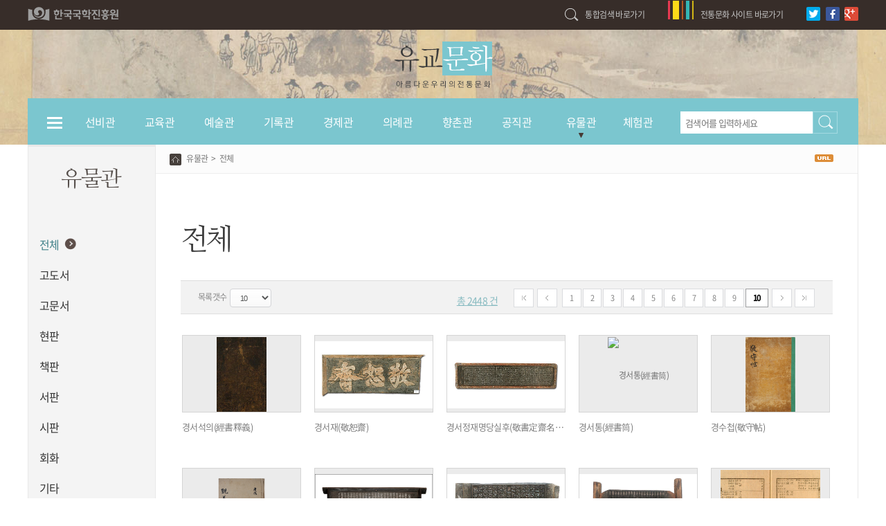

--- FILE ---
content_type: text/html; charset=UTF-8
request_url: https://multi.ugyo.net/relic/list.do?currPage=10&listSize=10&pageSize=10&orderBy=ASC&relicType=0
body_size: 41286
content:
<!DOCTYPE HTML>
<html lang="ko">
<head>
	<meta http-equiv="Content-Type" content="text/html; charset=utf-8">
	<meta http-equiv="X-UA-Compatible" content="IE=edge">
	<meta name="viewport" content="width=device-width, initial-scale=1.0, maximum-scale=1.0, minimum-scale=1.0, user-scalable=0" />
	<title>List</title>
	<link rel="stylesheet" type="text/css" href="/resource/css/layout.css" />
	<link rel="stylesheet" type="text/css" href="/resource/css/style.css" />
	<link rel="stylesheet" type="text/css" href="/resource/css/ui.totop.css" media="screen,projection" /><!--top버튼-->
	<link rel="stylesheet" type="text/css" href="/resource/css/jquery.mCustomScrollbar.css" /><!--디자인스크롤-->
	<script type="text/javascript" src="/resource/js/jquery-1.8.3.min.js"></script>
	<script type="text/javascript" src="/resource/js/jquery.mCustomScrollbar.concat.min.js"></script><!--디자인스크롤-->
	<script type="text/javascript" src="/resource/js/common.js"></script>
	<script type="text/javascript" src="/resource/js/layout.js"></script>
	<script type="text/javascript" src="/resource/js/easing.js"></script><!--top버튼-->
	<script type="text/javascript" src="/resource/js/jquery.ui.totop.js"></script><!--top버튼-->
<!--[if lt IE 9]>
    <script src="/resource/js/respond.js"></script>
<![endif]-->
<script type="text/javascript">
	var __servletContextName = '';
	var __dataPath = '/media/multi';
	$(document).ready(function() {
		$().UItoTop({ easingType: 'easeOutQuart' });
	});
</script>
<script type="text/javascript">
  (function(i,s,o,g,r,a,m){i['GoogleAnalyticsObject']=r;i[r]=i[r]||function(){
  (i[r].q=i[r].q||[]).push(arguments)},i[r].l=1*new Date();a=s.createElement(o),
  m=s.getElementsByTagName(o)[0];a.async=1;a.src=g;m.parentNode.insertBefore(a,m)
  })(window,document,'script','https://www.google-analytics.com/analytics.js','ga');

  ga('create', 'UA-30118014-11', 'auto');
  ga('send', 'pageview');
</script>
	<script type="text/javascript">
	$(document).ready(function() {
		$(".b_ph-list ul li img").each(function(index) {
			$(this).load(function() {
				var w = this.naturalWidth; 
				var h = this.naturalHeight; 
				if ( w/h < 17/11 ) {
					$(this).css('height', '110px');
				}
			});
		});
	});
	</script></head>
<body>
<!--바로가기-->
<div id="accessibility"><a href="#content">본문 바로가기</a><a href="#gnb">주메뉴 바로가기</a><a href="#footer">하단 바로가기</a></div>
<!--//바로가기-->

<div id="wrap">
	<!-- header -->
	<div id="top"></div>
	<!-- tm -->
	<div class="tm">
		<strong><a href="http://www.koreastudy.or.kr/" target="_blank"><img src="/resource/images/h_logo.gif" alt="한국국학진흥원"/></a></strong>
		<ul>
			<li class="srch_link"><a href="http://portal.ugyo.net" target="_blank">통합검색 바로가기</a></li>
			<li class="site_link">
				<a href="#self">전통문화 사이트 바로가기</a>
				<div class="site_link_layer">
					<ul>
						<li><a href="http://multi.ugyo.net" target="_blank">유교문화관</a></li>
						<li><a href="http://edu.ugyo.net" target="_blank">조선의 교육</a></li>
						<li><a href="http://form.ugyo.net" target="_blank">조선의 가례</a></li>
						<li><a href="http://life.ugyo.net" target="_blank">옛문서 생활사 박물관</a></li>
						<li><a href="http://saheng.ugyo.net" target="_blank">사행록 역사여행</a></li>
						<li><a href="http://hahoe.ugyo.net" target="_blank">안동 하회마을</a></li>
						<li><a href="http://hanok.ugyo.net" target="_blank">사이버 한옥마을</a></li>
						<li><a href="http://story.ugyo.net" target="_blank">스토리 테마파크</a></li>
						<li><a href="http://mokpan.ugyo.net" target="_blank">목판 아카이브</a></li>
					</ul>
				</div>
			</li>
			<li class="h_bt_sns">
				<a href="#self" onclick="link_twitter()" title="트위터 바로가기"><img src="/resource/images/ht_bt_tw.gif" alt="트위터"/></a>
				<a href="#self" onclick="link_facebook()" title="페이스북 바로가기"><img src="/resource/images/ht_bt_fb.gif" alt="페이스북"/></a>
				<a href="#self" onclick="link_google()" title="구글플러스 바로가기"><img src="/resource/images/ht_bt_gp.gif" alt="구글플러스"/></a>
			</li>
		</ul>
	</div>
	<!--//tm -->
<!-- //header -->

	<!-- top -->
	<div id="header" class="sub bg09"><!-- 배경이미지 변경 클래스 bg01 --> 
		<!--wrap-->
	<div class="wrap">
		<h1><a href="/index.do"><img src="/resource/images/h1_logo.png" alt="유교문화 - 아름다운 우리의 전통문화"/></a></h1>
		<!-- gnb -->
		<div id="gnb" class="sub">
			<ul>
				<li class="m00">
					<a href="#self">전체메뉴</a>
					<div class="gnb_sub">
						<div class="mCustomScrollbar" id="gs_scroll">
						<div class="box">
								<strong><a href="/sitemenu/view.do?menuCode=4">선비관</a></strong>
								<ul>
								<li><a href="/sitemenu/view.do?menuCode=4">선비는 누구인가?</a></li>
								<li><a href="/sitemenu/view.do?menuCode=8">선비의 공부</a></li>
								<li><a href="/sitemenu/view.do?menuCode=14">선비의 홍취</a></li>
								<li><a href="/sitemenu/view.do?menuCode=18">선비의 일상</a></li>
								</ul>
							</div>
							<div class="box">
								<strong><a href="/sitemenu/view.do?menuCode=24">교육관</a></strong>
								<ul>
								<li><a href="/sitemenu/view.do?menuCode=24">선비의 교육</a></li>
								<li><a href="/sitemenu/view.do?menuCode=28">태교와 영재교육</a></li>
								<li><a href="/sitemenu/view.do?menuCode=35">초등교육(서당)</a></li>
								<li><a href="/sitemenu/view.do?menuCode=40">중등교육(서원)</a></li>
								<li><a href="/sitemenu/view.do?menuCode=45">중등교육(향교)</a></li>
								<li><a href="/sitemenu/view.do?menuCode=50">과거</a></li>
								<li><a href="/relic/listByMenu.do?menuCode=22">교육 관련유물</a></li>
								</ul>
							</div>
							<div class="box">
								<strong><a href="/sitemenu/view.do?menuCode=57">예술관</a></strong>
								<ul>
								<li><a href="/sitemenu/view.do?menuCode=57">서예</a></li>
								<li><a href="/sitemenu/view.do?menuCode=63">회화</a></li>
								<li><a href="/sitemenu/view.do?menuCode=68">시</a></li>
								<li><a href="/sitemenu/view.do?menuCode=72">음악</a></li>
								<li><a href="/relic/listByMenu.do?menuCode=55">예술 관련유물</a></li>
								</ul>
							</div>
							<div class="box">
								<strong><a href="/sitemenu/view.do?menuCode=78">기록관</a></strong>
								<ul>
								<li><a href="/sitemenu/view.do?menuCode=78">기록과 생활</a></li>
								<li><a href="/sitemenu/view.do?menuCode=82">문서와 생활</a></li>
								<li><a href="/sitemenu/view.do?menuCode=86">문서의 종류</a></li>
								<li><a href="/sitemenu/view.do?menuCode=93">책과 생활</a></li>
								<li><a href="/sitemenu/view.do?menuCode=99">출판과 유통</a></li>
								<li><a href="/sitemenu/view.do?menuCode=105">장판각 소개</a></li>
								<li><a href="/sitemenu/view.do?menuCode=113">목판인쇄 소개</a></li>
								<li><a href="/sitemenu/view.do?menuCode=127">문집발간의 의의</a></li>
								<li><a href="/relic/listByMenu.do?menuCode=76">기록 관련유물</a></li>
								</ul>
							</div>
							<div class="box">
								<strong><a href="/sitemenu/view.do?menuCode=132">경제관</a></strong>
								<ul>
								<li><a href="/sitemenu/view.do?menuCode=132">경제관</a></li>
								<li><a href="/sitemenu/view.do?menuCode=135">경제활동</a></li>
								<li><a href="/sitemenu/view.do?menuCode=140">영역별</a></li>
								<li><a href="/sitemenu/view.do?menuCode=145">주요사례</a></li>
								<li><a href="/relic/listByMenu.do?menuCode=130">경제 관련유물</a></li>
								</ul>
							</div>
							<div class="box">
								<strong><a href="/sitemenu/view.do?menuCode=149">의례관</a></strong>
								<ul>
								<li><a href="/sitemenu/view.do?menuCode=149">의례</a></li>
								<li><a href="/sitemenu/view.do?menuCode=153">서원례</a></li>
								<li><a href="/sitemenu/view.do?menuCode=156">향촌례</a></li>
								<li><a href="/sitemenu/view.do?menuCode=162">가례</a></li>
								<li><a href="/relic/listByMenu.do?menuCode=147">의례 관련유물</a></li>
								</ul>
							</div>
							<div class="box">
								<strong><a href="/sitemenu/view.do?menuCode=171">향촌관</a></strong>
								<ul>
								<li><a href="/sitemenu/view.do?menuCode=171">향촌제도</a></li>
								<li><a href="/sitemenu/view.do?menuCode=176">문화와 생활</a></li>
								<li><a href="/relic/listByMenu.do?menuCode=169">향촌 관련유물</a></li>
								</ul>
							</div>
							<div class="box">
								<strong><a href="/sitemenu/view.do?menuCode=183">공직관</a></strong>
								<ul>
								<li><a href="/sitemenu/view.do?menuCode=183">관리의 길</a></li>
								<li><a href="/sitemenu/view.do?menuCode=188">관리생활</a></li>
								<li><a href="/sitemenu/view.do?menuCode=194">공직이념</a></li>
								<li><a href="/relic/listByMenu.do?menuCode=181">공직 관련유물</a></li>
								</ul>
							</div>
							<div class="box">
								<strong><a href="/relic/list.do">유물관</a></strong>
								<ul>
								<li><a href="/relic/list.do">전체</a></li>
								<li><a href="/relic/list.do?relicType=1">고도서</a></li>
								<li><a href="/relic/list.do?relicType=2">고문서</a></li>
								<li><a href="/relic/list.do?relicType=3">현판</a></li>
								<li><a href="/relic/list.do?relicType=4">책판</a></li>
								<li><a href="/relic/list.do?relicType=5">서판</a></li>
								<li><a href="/relic/list.do?relicType=6">시판</a></li>
								<li><a href="/relic/list.do?relicType=7">회화</a></li>
								<li><a href="/relic/list.do?relicType=8">기타</a></li>
								</ul>
							</div>
							<div class="box">
								<strong><a href="/html/sarangbang.do">체험관</a></strong>
								<ul>
								<li><a href="/html/sarangbang.do">사랑방 둘러보기</a></li>
								<li><a href="/html/dosan.do">서원 둘러보기</a></li>
								<li><a href="/html/gosan.do">누와 정 둘러보기</a></li>
								<li><a href="/html/mokpan.do">목판 인쇄 체험</a></li>
								<li><a href="/html/nongga.do">농가월령가</a></li>
								<li><a href="/html/choi.do">경주 최부잣집</a></li>
								<li><a href="/html/hyangsa.do">서원의 향사</a></li>
								<li><a href="/html/julbul.do">하회선유 줄불놀이</a></li>
								<li><a href="/html/cheongbaekri.do">청백리</a></li>
								</ul>
							</div>
							<div class="box m00_si">
								<strong>전통문화사이트</strong>
								<ul>
									<!--li><a href="http://multi.koreastudy.or.kr/" target="_blank">유교문화관</a></li-->
									<li><a href="http://edu.ugyo.net/" target="_blank">조선의 교육</a></li>
									<li><a href="http://form.ugyo.net/" target="_blank">조선의 가래</a></li>
									<li><a href="http://life.ugyo.net/" target="_blank">옛문서 생활사 박물관</a></li>
									<li><a href="http://saheng.ugyo.net/" target="_blank">사행록 역사여행</a></li>
									<li><a href="http://hahoe.ugyo.net/" target="_blank">안동 하회마을</a></li>
									<li><a href="http://hanok.koreastudy.or.kr/" target="_blank">사이버 한옥마을</a></li>
									<li><a href="http://story.ugyo.net/" target="_blank">스토리 테마파크</a></li>
									<li><a href="http://mokpan.ugyo.net/" target="_blank">목판 아카이브</a></li>
								</ul>
							</div>
						</div>
					</div>
				</li>
                    
			<li class="m01">
					<a href="/sitemenu/view.do?menuCode=4">선비관</a>
					<div class="gnb_sub">
					<div class="box">
							<strong><a href="/sitemenu/view.do?menuCode=4">선비는 누구인가?</a></strong>
							<ul>
							<li><a href="/sitemenu/view.do?menuCode=4">선비의 의미</a></li>
							<li><a href="/sitemenu/view.do?menuCode=5">역사적 원류와 변천</a></li>
							<li><a href="/sitemenu/view.do?menuCode=6">오늘날의 선비</a></li>
							</ul>
							</div>
						<div class="box">
							<strong><a href="/sitemenu/view.do?menuCode=8">선비의 공부</a></strong>
							<ul>
							<li><a href="/sitemenu/view.do?menuCode=8">공부와 수양의 의미</a></li>
							<li><a href="/sitemenu/view.do?menuCode=9">책 읽기</a></li>
							<li><a href="/sitemenu/view.do?menuCode=10">마음 공부</a></li>
							<li><a href="/sitemenu/view.do?menuCode=11">몸 공부</a></li>
							<li><a href="/sitemenu/view.do?menuCode=12">마음과 거동</a></li>
							</ul>
							</div>
						<div class="box">
							<strong><a href="/sitemenu/view.do?menuCode=14">선비의 홍취</a></strong>
							<ul>
							<li><a href="/sitemenu/view.do?menuCode=14">소요와 유람</a></li>
							<li><a href="/sitemenu/view.do?menuCode=15">서예와 그림</a></li>
							<li><a href="/sitemenu/view.do?menuCode=16">시와 음악</a></li>
							</ul>
							</div>
						<div class="box">
							<strong><a href="/sitemenu/view.do?menuCode=18">선비의 일상</a></strong>
							<ul>
							<li><a href="/sitemenu/view.do?menuCode=18">선비의 하루</a></li>
							</ul>
							</div>
						</div>
				</li>
				<li class="m02">
					<a href="/sitemenu/view.do?menuCode=24">교육관</a>
					<div class="gnb_sub">
					<div class="box">
							<strong><a href="/sitemenu/view.do?menuCode=24">선비의 교육</a></strong>
							<ul>
							<li><a href="/sitemenu/view.do?menuCode=24">선비의 교육이란?</a></li>
							<li><a href="/sitemenu/view.do?menuCode=25">조선시대의 학교들</a></li>
							<li><a href="/sitemenu/view.do?menuCode=26">교육의 변화 과정</a></li>
							</ul>
							</div>
						<div class="box">
							<strong><a href="/sitemenu/view.do?menuCode=28">태교와 영재교육</a></strong>
							<ul>
							<li><a href="/sitemenu/view.do?menuCode=28">태교</a></li>
							<li><a href="/sitemenu/view.do?menuCode=29">태교 이야기</a></li>
							<li><a href="/sitemenu/view.do?menuCode=30">태교 음식</a></li>
							<li><a href="/sitemenu/view.do?menuCode=31">출산 후의 교육</a></li>
							<li><a href="/sitemenu/view.do?menuCode=32">유아시기의 교육</a></li>
							</ul>
							</div>
						<div class="box">
							<strong><a href="/sitemenu/view.do?menuCode=35">초등교육(서당)</a></strong>
							<ul>
							<li><a href="/sitemenu/view.do?menuCode=35">서당이란?</a></li>
							<li><a href="/sitemenu/view.do?menuCode=36">선생님과 학생</a></li>
							<li><a href="/sitemenu/view.do?menuCode=37">무엇을 가르쳤나?</a></li>
							<li><a href="/sitemenu/view.do?menuCode=38">서당의 일과</a></li>
							</ul>
							</div>
						<div class="box">
							<strong><a href="/sitemenu/view.do?menuCode=40">중등교육(서원)</a></strong>
							<ul>
							<li><a href="/sitemenu/view.do?menuCode=40">서원이란?</a></li>
							<li><a href="/sitemenu/view.do?menuCode=41">서원의 생활</a></li>
							<li><a href="/sitemenu/view.do?menuCode=42">선생님과 학생들</a></li>
							<li><a href="/sitemenu/view.do?menuCode=43">교육 과목</a></li>
							</ul>
							</div>
						<div class="box">
							<strong><a href="/sitemenu/view.do?menuCode=45">중등교육(향교)</a></strong>
							<ul>
							<li><a href="/sitemenu/view.do?menuCode=45">향교란?</a></li>
							<li><a href="/sitemenu/view.do?menuCode=46">향교의 기능</a></li>
							<li><a href="/sitemenu/view.do?menuCode=47">향교의 생활</a></li>
							<li><a href="/sitemenu/view.do?menuCode=48">선생님과 학생들</a></li>
							</ul>
							</div>
						<div class="box">
							<strong><a href="/sitemenu/view.do?menuCode=50">과거</a></strong>
							<ul>
							<li><a href="/sitemenu/view.do?menuCode=50">선비와 벼슬길</a></li>
							<li><a href="/sitemenu/view.do?menuCode=51">과거의 종류</a></li>
							<li><a href="/sitemenu/view.do?menuCode=52">과거시험공부</a></li>
							<li><a href="/sitemenu/view.do?menuCode=53">과거시험장 광경</a></li>
							<li><a href="/sitemenu/view.do?menuCode=54">부정행위</a></li>
							</ul>
							</div>
						<div class="box">
							<strong><a href="/relic/listByMenu.do?menuCode=22">교육 관련유물</a></strong>
							<ul>
							<li><a href="/relic/listByMenu.do?menuCode=22">유물목록</a></li>
							</ul>
							</div>
						</div>
				</li>
				<li class="m03">
					<a href="/sitemenu/view.do?menuCode=57">예술관</a>
					<div class="gnb_sub">
					<div class="box">
							<strong><a href="/sitemenu/view.do?menuCode=57">서예</a></strong>
							<ul>
							<li><a href="/sitemenu/view.do?menuCode=57">서예란</a></li>
							<li><a href="/sitemenu/view.do?menuCode=58">문방사우</a></li>
							<li><a href="/sitemenu/view.do?menuCode=59">서예의 과정</a></li>
							<li><a href="/sitemenu/view.do?menuCode=60">전각</a></li>
							<li><a href="/sitemenu/view.do?menuCode=61">작품 감상의 방법</a></li>
							</ul>
							</div>
						<div class="box">
							<strong><a href="/sitemenu/view.do?menuCode=63">회화</a></strong>
							<ul>
							<li><a href="/sitemenu/view.do?menuCode=63">선비의 그림</a></li>
							<li><a href="/sitemenu/view.do?menuCode=64">사군자</a></li>
							<li><a href="/sitemenu/view.do?menuCode=65">산수화</a></li>
							<li><a href="/sitemenu/view.do?menuCode=66">기타 그림</a></li>
							</ul>
							</div>
						<div class="box">
							<strong><a href="/sitemenu/view.do?menuCode=68">시</a></strong>
							<ul>
							<li><a href="/sitemenu/view.do?menuCode=68">선비의 시 짓기</a></li>
							<li><a href="/sitemenu/view.do?menuCode=69">시 짓기의 전통</a></li>
							<li><a href="/sitemenu/view.do?menuCode=70">시를 통한 교유</a></li>
							</ul>
							</div>
						<div class="box">
							<strong><a href="/sitemenu/view.do?menuCode=72">음악</a></strong>
							<ul>
							<li><a href="/sitemenu/view.do?menuCode=72">선비의 음악</a></li>
							<li><a href="/sitemenu/view.do?menuCode=73">수양의 음악론</a></li>
							<li><a href="/sitemenu/view.do?menuCode=74">음악과 풍류</a></li>
							<li><a href="/sitemenu/view.do?menuCode=75">음악 연주</a></li>
							</ul>
							</div>
						<div class="box">
							<strong><a href="/relic/listByMenu.do?menuCode=55">예술 관련유물</a></strong>
							<ul>
							<li><a href="/relic/listByMenu.do?menuCode=55">유물목록</a></li>
							</ul>
							</div>
						</div>
				</li>
				<li class="m04">
					<a href="/sitemenu/view.do?menuCode=78">기록관</a>
					<div class="gnb_sub">
					<div class="box">
							<strong><a href="/sitemenu/view.do?menuCode=78">기록과 생활</a></strong>
							<ul>
							<li><a href="/sitemenu/view.do?menuCode=78">기록과 생활</a></li>
							<li><a href="/sitemenu/view.do?menuCode=79">기록의 다양성</a></li>
							<li><a href="/sitemenu/view.do?menuCode=80">기록문화의 중요성</a></li>
							</ul>
							</div>
						<div class="box">
							<strong><a href="/sitemenu/view.do?menuCode=82">문서와 생활</a></strong>
							<ul>
							<li><a href="/sitemenu/view.do?menuCode=82">문서와 일생</a></li>
							<li><a href="/sitemenu/view.do?menuCode=83">문서의 구성요소</a></li>
							<li><a href="/sitemenu/view.do?menuCode=84">문서의 종류</a></li>
							</ul>
							</div>
						<div class="box">
							<strong><a href="/sitemenu/view.do?menuCode=86">문서의 종류</a></strong>
							<ul>
							<li><a href="/sitemenu/view.do?menuCode=86">호적류</a></li>
							<li><a href="/sitemenu/view.do?menuCode=87">과거 관직류</a></li>
							<li><a href="/sitemenu/view.do?menuCode=88">명령 보고류</a></li>
							<li><a href="/sitemenu/view.do?menuCode=89">청원 소송류</a></li>
							<li><a href="/sitemenu/view.do?menuCode=90">재산 관련류</a></li>
							<li><a href="/sitemenu/view.do?menuCode=91">향촌 문중류</a></li>
							</ul>
							</div>
						<div class="box">
							<strong><a href="/sitemenu/view.do?menuCode=93">책과 생활</a></strong>
							<ul>
							<li><a href="/sitemenu/view.do?menuCode=93">종이</a></li>
							<li><a href="/sitemenu/view.do?menuCode=95">책의 구분</a></li>
							<li><a href="/sitemenu/view.do?menuCode=94">활자</a></li>
							<li><a href="/sitemenu/view.do?menuCode=96">필독서</a></li>
							<li><a href="/sitemenu/view.do?menuCode=97">문집과 영남학파</a></li>
							</ul>
							</div>
						<div class="box">
							<strong><a href="/sitemenu/view.do?menuCode=99">출판과 유통</a></strong>
							<ul>
							<li><a href="/sitemenu/view.do?menuCode=99">관영 출판</a></li>
							<li><a href="/sitemenu/view.do?menuCode=100">민영 출판</a></li>
							<li><a href="/sitemenu/view.do?menuCode=101">책의 유통</a></li>
							<li><a href="/sitemenu/view.do?menuCode=102">수집관리</a></li>
							</ul>
							</div>
						<div class="box">
							<strong><a href="/sitemenu/view.do?menuCode=105">장판각 소개</a></strong>
							<ul>
							<li><a href="/sitemenu/view.do?menuCode=105">장판각 이란</a></li>
							<li><a href="/sitemenu/view.do?menuCode=108">국학진흥원 장판각</a></li>
							</ul>
							</div>
						<div class="box">
							<strong><a href="/sitemenu/view.do?menuCode=113">목판인쇄 소개</a></strong>
							<ul>
							<li><a href="/sitemenu/view.do?menuCode=113">목판인쇄의 역사</a></li>
							<li><a href="/sitemenu/view.do?menuCode=117">목활자 종류</a></li>
							</ul>
							</div>
						<div class="box">
							<strong><a href="/sitemenu/view.do?menuCode=127">문집발간의 의의</a></strong>
							<ul>
							<li><a href="/sitemenu/view.do?menuCode=127">문집이란</a></li>
							<li><a href="/sitemenu/view.do?menuCode=128">문집이 발간되기까지</a></li>
							<li><a href="/sitemenu/view.do?menuCode=129">문집 발간의 의의</a></li>
							</ul>
							</div>
						<div class="box">
							<strong><a href="/relic/listByMenu.do?menuCode=76">기록 관련유물</a></strong>
							<ul>
							<li><a href="/relic/listByMenu.do?menuCode=76">유물목록</a></li>
							</ul>
							</div>
						</div>
				</li>
				<li class="m05">
					<a href="/sitemenu/view.do?menuCode=132">경제관</a>
					<div class="gnb_sub">
					<div class="box">
							<strong><a href="/sitemenu/view.do?menuCode=132">경제관</a></strong>
							<ul>
							<li><a href="/sitemenu/view.do?menuCode=132">경제사상</a></li>
							<li><a href="/sitemenu/view.do?menuCode=133">경제관</a></li>
							</ul>
							</div>
						<div class="box">
							<strong><a href="/sitemenu/view.do?menuCode=135">경제활동</a></strong>
							<ul>
							<li><a href="/sitemenu/view.do?menuCode=135">농서보급</a></li>
							<li><a href="/sitemenu/view.do?menuCode=136">농업기술</a></li>
							<li><a href="/sitemenu/view.do?menuCode=137">경영원리</a></li>
							<li><a href="/sitemenu/view.do?menuCode=138">분배</a></li>
							</ul>
							</div>
						<div class="box">
							<strong><a href="/sitemenu/view.do?menuCode=140">영역별</a></strong>
							<ul>
							<li><a href="/sitemenu/view.do?menuCode=140">가정경제</a></li>
							<li><a href="/sitemenu/view.do?menuCode=141">문중경제</a></li>
							<li><a href="/sitemenu/view.do?menuCode=142">서원경제</a></li>
							<li><a href="/sitemenu/view.do?menuCode=143">향촌경제</a></li>
							</ul>
							</div>
						<div class="box">
							<strong><a href="/sitemenu/view.do?menuCode=145">주요사례</a></strong>
							<ul>
							<li><a href="/sitemenu/view.do?menuCode=145">부농층</a></li>
							<li><a href="/sitemenu/view.do?menuCode=146">직접노동층</a></li>
							</ul>
							</div>
						<div class="box">
							<strong><a href="/relic/listByMenu.do?menuCode=130">경제 관련유물</a></strong>
							<ul>
							<li><a href="/relic/listByMenu.do?menuCode=130">유물목록</a></li>
							</ul>
							</div>
						</div>
				</li>
				<li class="m06">
					<a href="/sitemenu/view.do?menuCode=149">의례관</a>
					<div class="gnb_sub">
					<div class="box">
							<strong><a href="/sitemenu/view.do?menuCode=149">의례</a></strong>
							<ul>
							<li><a href="/sitemenu/view.do?menuCode=149">의례일반</a></li>
							<li><a href="/sitemenu/view.do?menuCode=150">의례종류</a></li>
							<li><a href="/sitemenu/view.do?menuCode=151">의례행위</a></li>
							</ul>
							</div>
						<div class="box">
							<strong><a href="/sitemenu/view.do?menuCode=153">서원례</a></strong>
							<ul>
							<li><a href="/sitemenu/view.do?menuCode=153">서원의 제례문화</a></li>
							<li><a href="/sitemenu/view.do?menuCode=154">문묘종사와 서원 배향</a></li>
							</ul>
							</div>
						<div class="box">
							<strong><a href="/sitemenu/view.do?menuCode=156">향촌례</a></strong>
							<ul>
							<li><a href="/sitemenu/view.do?menuCode=156">사상견례</a></li>
							<li><a href="/sitemenu/view.do?menuCode=157">향사례</a></li>
							<li><a href="/sitemenu/view.do?menuCode=158">향음주례</a></li>
							<li><a href="/sitemenu/view.do?menuCode=159">투호례</a></li>
							<li><a href="/sitemenu/view.do?menuCode=160">향교 봉사</a></li>
							</ul>
							</div>
						<div class="box">
							<strong><a href="/sitemenu/view.do?menuCode=162">가례</a></strong>
							<ul>
							<li><a href="/sitemenu/view.do?menuCode=162">주자가례</a></li>
							<li><a href="/sitemenu/view.do?menuCode=163">관례</a></li>
							<li><a href="/sitemenu/view.do?menuCode=164">혼례</a></li>
							<li><a href="/sitemenu/view.do?menuCode=165">상장례</a></li>
							<li><a href="/sitemenu/view.do?menuCode=166">제례</a></li>
							<li><a href="/sitemenu/view.do?menuCode=167">회갑례 및 회혼례</a></li>
							<li><a href="/sitemenu/view.do?menuCode=168">양자 입양 및 시호제도</a></li>
							</ul>
							</div>
						<div class="box">
							<strong><a href="/relic/listByMenu.do?menuCode=147">의례 관련유물</a></strong>
							<ul>
							<li><a href="/relic/listByMenu.do?menuCode=147">유물목록</a></li>
							</ul>
							</div>
						</div>
				</li>
				<li class="m07">
					<a href="/sitemenu/view.do?menuCode=171">향촌관</a>
					<div class="gnb_sub">
					<div class="box">
							<strong><a href="/sitemenu/view.do?menuCode=171">향촌제도</a></strong>
							<ul>
							<li><a href="/sitemenu/view.do?menuCode=171">향약</a></li>
							<li><a href="/sitemenu/view.do?menuCode=172">각종 계</a></li>
							<li><a href="/sitemenu/view.do?menuCode=173">향청과 향안</a></li>
							<li><a href="/sitemenu/view.do?menuCode=174">복지제도</a></li>
							</ul>
							</div>
						<div class="box">
							<strong><a href="/sitemenu/view.do?menuCode=176">문화와 생활</a></strong>
							<ul>
							<li><a href="/sitemenu/view.do?menuCode=176">향촌의례</a></li>
							<li><a href="/sitemenu/view.do?menuCode=177">교육활동</a></li>
							<li><a href="/sitemenu/view.do?menuCode=178">문중활동</a></li>
							<li><a href="/sitemenu/view.do?menuCode=179">향촌문화</a></li>
							<li><a href="/sitemenu/view.do?menuCode=180">놀이문화</a></li>
							</ul>
							</div>
						<div class="box">
							<strong><a href="/relic/listByMenu.do?menuCode=169">향촌 관련유물</a></strong>
							<ul>
							<li><a href="/relic/listByMenu.do?menuCode=169">유물목록</a></li>
							</ul>
							</div>
						</div>
				</li>
				<li class="m08">
					<a href="/sitemenu/view.do?menuCode=183">공직관</a>
					<div class="gnb_sub">
					<div class="box">
							<strong><a href="/sitemenu/view.do?menuCode=183">관리의 길</a></strong>
							<ul>
							<li><a href="/sitemenu/view.do?menuCode=183">선발</a></li>
							<li><a href="/sitemenu/view.do?menuCode=184">임용/승진</a></li>
							<li><a href="/sitemenu/view.do?menuCode=185">공직 기록</a></li>
							<li><a href="/sitemenu/view.do?menuCode=186">은퇴</a></li>
							</ul>
							</div>
						<div class="box">
							<strong><a href="/sitemenu/view.do?menuCode=188">관리생활</a></strong>
							<ul>
							<li><a href="/sitemenu/view.do?menuCode=188">대민 파악</a></li>
							<li><a href="/sitemenu/view.do?menuCode=189">교육/풍속</a></li>
							<li><a href="/sitemenu/view.do?menuCode=190">소송/언론</a></li>
							<li><a href="/sitemenu/view.do?menuCode=191">외교</a></li>
							<li><a href="/sitemenu/view.do?menuCode=192">수령칠사</a></li>
							</ul>
							</div>
						<div class="box">
							<strong><a href="/sitemenu/view.do?menuCode=194">공직이념</a></strong>
							<ul>
							<li><a href="/sitemenu/view.do?menuCode=194">유교적 공직윤리</a></li>
							<li><a href="/sitemenu/view.do?menuCode=195">관직생활</a></li>
							<li><a href="/sitemenu/view.do?menuCode=196">목민의 길</a></li>
							</ul>
							</div>
						<div class="box">
							<strong><a href="/relic/listByMenu.do?menuCode=181">공직 관련유물</a></strong>
							<ul>
							<li><a href="/relic/listByMenu.do?menuCode=181">유물목록</a></li>
							</ul>
							</div>
						</div>
				</li>
				<li class="m09 on">
					<a href="#self">유물관</a>
					<div class="gnb_sub">
						<div class="box">
						<ul>
							<li><a href="/relic/list.do">전체</a></li>
							<li><a href="/relic/list.do?relicType=1">고도서</a></li>
							<li><a href="/relic/list.do?relicType=2">고문서</a></li>
							<li><a href="/relic/list.do?relicType=3">현판</a></li>
							<li><a href="/relic/list.do?relicType=4">책판</a></li>
							<li><a href="/relic/list.do?relicType=5">서판</a></li>
							<li><a href="/relic/list.do?relicType=6">시판</a></li>
							<li><a href="/relic/list.do?relicType=7">회화</a></li>
							<li><a href="/relic/list.do?relicType=8">기타</a></li>
							</ul>
						</div>
					</div>
				</li>
				<li class="m10">
					<a href="#self">체험관</a>
					<div class="gnb_sub">
						<div class="box">
						<ul>
							<li><a href="/html/sarangbang.do">사랑방 둘러보기</a></li>
							<li><a href="/html/dosan.do">서원 둘러보기</a></li>
							<li><a href="/html/gosan.do">누와 정 둘러보기</a></li>
							<li><a href="/html/mokpan.do">목판 인쇄 체험</a></li>
							<li><a href="/html/nongga.do">농가월령가</a></li>
							<li><a href="/html/choi.do">경주 최부잣집</a></li>
							<li><a href="/html/hyangsa.do">서원의 향사</a></li>
							<li><a href="/html/julbul.do">하회선유 줄불놀이</a></li>
							<li><a href="/html/cheongbaekri.do">청백리</a></li>
							</ul>
						</div>
					</div>
				</li>
				</ul>
		</div>
		<!--//gnb -->
		<!--h_search-->
		<div class="h_search sub">
		<form name="topSearchForm" action="/search.do" method="post" onsubmit="return checkTopSearch()">
			<label for="h_search">search</label>
			<input type="text" name="searchKeyword" id="h_search" placeholder="검색어를 입력하세요" value="" />
			<a onclick="doCheckTopSearch()">검색</a>
		</form>
		</div>        
		<!--//h_search-->
	</div>
	<!--//wrap -->
</div>
	<!-- //top -->
	
	<!-- container -->
	<div id="container">
		<!-- wrap -->
		<div class="wrap">
			<!-- lnb -->
			<!-- lnb -->
		<div class="lnb">
			<div class="wrap">
			<h3>유물관</h3>
				<ul>
				<li class='on'>
						<strong><a href="/relic/list.do">전체</a></strong>
					</li>
				<li>
						<strong><a href="/relic/list.do?relicType=1">고도서</a></strong>
					</li>
				<li>
						<strong><a href="/relic/list.do?relicType=2">고문서</a></strong>
					</li>
				<li>
						<strong><a href="/relic/list.do?relicType=3">현판</a></strong>
					</li>
				<li>
						<strong><a href="/relic/list.do?relicType=4">책판</a></strong>
					</li>
				<li>
						<strong><a href="/relic/list.do?relicType=5">서판</a></strong>
					</li>
				<li>
						<strong><a href="/relic/list.do?relicType=6">시판</a></strong>
					</li>
				<li>
						<strong><a href="/relic/list.do?relicType=7">회화</a></strong>
					</li>
				<li>
						<strong><a href="/relic/list.do?relicType=8">기타</a></strong>
					</li>
				</ul>
				</div>
		</div>
		<!--//lnb -->
<!-- //lnb -->

			<!-- content -->
			<div id="content" class="content">
				<!-- wrap -->
				<div class="wrap">
					<!--at-info-->
					<!--at-info-->
	<div class="at-info">
		<!--location-->
		<div class="location">
			<a href="/index.do" class="loc_home">홈</a>&nbsp;&nbsp;
			<a href="#self">유물관</a><span>&gt;</span><a href="#self">전체</a>
			</div>
		<!--//location-->
		<!--p-info-->
		<div class="p-info">
			<a href="#self" onclick="copyUrl()"><img src="/resource/images/bt_url.gif" alt="URL" /></a>
		</div>
		<!--//p-info-->
	</div>
	<!--//at-info-->
                    <!--//at-info-->

					<!-- article -->
					<div class="article"> 
						<!-- wrap -->
	<div class="wrap">
		<!-- h_area -->
		<div class="h_area">
			<div class="h_tit">
				<h4>전체</h4>
			</div>
		</div>
		<!--//h_area -->
		
		<!--sr_list_control-->
		<div class="sr_list_control">
			<!--l_area-->
			<div class="l_area">
			<form name="search" method="post" action="list.do">
				<input type="hidden" name="pageSize" value="10" />
				<input type="hidden" name="relicType" value="0" />
				목록갯수
				<select name="listSize" class="gf_sel ml2" style="width:60px;" onchange="document.search.submit()">
					<option value="10" selected>10</option>
					<option value="20">20</option>
					<option value="30">30</option>
					<option value="40">40</option>
				</select>
			</form>
			</div>
			<!--//l_area-->
			<!--r_area-->
			<div class="r_area">
				<em class="rs_total">총 2448 건</em>
				<!--pagination-->
				<div class="pagination">
					<a href="list.do?currPage=1&listSize=10&pageSize=10&orderBy=ASC&relicType=0" class='pn_first'><img src="/resource/images/pn_first.gif" alt="처음" /></a>
<a href="list.do?currPage=1&listSize=10&pageSize=10&orderBy=ASC&relicType=0" class='pn_prev'><img src="/resource/images/pn_prev.gif" alt="이전" /></a>
<span><a href="list.do?currPage=1&listSize=10&pageSize=10&orderBy=ASC&relicType=0">1</a><a href="list.do?currPage=2&listSize=10&pageSize=10&orderBy=ASC&relicType=0">2</a><a href="list.do?currPage=3&listSize=10&pageSize=10&orderBy=ASC&relicType=0">3</a><a href="list.do?currPage=4&listSize=10&pageSize=10&orderBy=ASC&relicType=0">4</a><a href="list.do?currPage=5&listSize=10&pageSize=10&orderBy=ASC&relicType=0">5</a><a href="list.do?currPage=6&listSize=10&pageSize=10&orderBy=ASC&relicType=0">6</a><a href="list.do?currPage=7&listSize=10&pageSize=10&orderBy=ASC&relicType=0">7</a><a href="list.do?currPage=8&listSize=10&pageSize=10&orderBy=ASC&relicType=0">8</a><a href="list.do?currPage=9&listSize=10&pageSize=10&orderBy=ASC&relicType=0">9</a><a href='#' class='on'>10</a></span><a href="list.do?currPage=11&listSize=10&pageSize=10&orderBy=ASC&relicType=0" class='pn_next'><img src="/resource/images/pn_next.gif" alt="다음" /></a>
<a href="list.do?currPage=245&listSize=10&pageSize=10&orderBy=ASC&relicType=0" class='pn_next'><img src="/resource/images/pn_last.gif" alt="마지막" /></a>

				</div>
				<!--//pagination-->
			</div>
			<!--//r_area-->
		</div>
		<!--//sr_list_control-->

		<!--b_ph-list-->
		<div class="b_ph-list">
			<div class="line"></div>
			<ul>
			
				
				
				
				<li>
					<a href="view.do?relicCode=6042&currPage=10&&listSize=10&pageSize=10&orderBy=ASC&relicType=0" title="경서석의(經書釋義)">
					<span class="ph"><img src='/media/multi/relic/416/6042_1.jpg' alt="경서석의" /></span>
					<strong class="tx">경서석의(經書釋義)</strong>
					</a>
				</li>
			
				
				
				
				<li>
					<a href="view.do?relicCode=2254&currPage=10&&listSize=10&pageSize=10&orderBy=ASC&relicType=0" title="경서재(敬恕齋)">
					<span class="ph"><img src='/media/multi/relic/030/b030004_a01.jpg' alt="경서재" /></span>
					<strong class="tx">경서재(敬恕齋)</strong>
					</a>
				</li>
			
				
				
				
				<li>
					<a href="view.do?relicCode=2132&currPage=10&&listSize=10&pageSize=10&orderBy=ASC&relicType=0" title="경서정재명당실후(敬書定齋名堂室後)">
					<span class="ph"><img src='/media/multi/relic/008/c008004_a01.jpg' alt="경서정재명당실후" /></span>
					<strong class="tx">경서정재명당실후(敬書定齋名堂室後)</strong>
					</a>
				</li>
			
				
				
				
				<li>
					<a href="view.do?relicCode=1055&currPage=10&&listSize=10&pageSize=10&orderBy=ASC&relicType=0" title="경서통(經書筒)">
					<span class="ph"><img src='/media/multi/relic/118/1055_2.swf' alt="경서통(經書筒)" /></span>
					<strong class="tx">경서통(經書筒)</strong>
					</a>
				</li>
			
				
				
				
				<li>
					<a href="view.do?relicCode=3006&currPage=10&&listSize=10&pageSize=10&orderBy=ASC&relicType=0" title="경수첩(敬守帖)">
					<span class="ph"><img src='/media/multi/relic/040/3006_2.jpg' alt="경수첩" /></span>
					<strong class="tx">경수첩(敬守帖)</strong>
					</a>
				</li>
			
				
				
				
				<li>
					<a href="view.do?relicCode=5509&currPage=10&&listSize=10&pageSize=10&orderBy=ASC&relicType=0" title="경술관선계(庚戌觀善稧)">
					<span class="ph"><img src='/media/multi/relic/516/5509_2.png' alt="경술관선계" /></span>
					<strong class="tx">경술관선계(庚戌觀善稧)</strong>
					</a>
				</li>
			
				
				
				
				<li>
					<a href="view.do?relicCode=4942&currPage=10&&listSize=10&pageSize=10&orderBy=ASC&relicType=0" title="경암기(敬庵記)">
					<span class="ph"><img src='/media/multi/relic/000/4942_2.jpg' alt="경암기" /></span>
					<strong class="tx">경암기(敬庵記)</strong>
					</a>
				</li>
			
				
				
				
				<li>
					<a href="view.do?relicCode=2322&currPage=10&&listSize=10&pageSize=10&orderBy=ASC&relicType=0" title="경암선생문집(敬庵先生文集)">
					<span class="ph"><img src='/media/multi/relic/053/a053001_a01.jpg' alt="경암선생문집" /></span>
					<strong class="tx">경암선생문집(敬庵先生文集)</strong>
					</a>
				</li>
			
				
				
				
				<li>
					<a href="view.do?relicCode=2273&currPage=10&&listSize=10&pageSize=10&orderBy=ASC&relicType=0" title="경암선생문집(敬庵先生文集)">
					<span class="ph"><img src='/media/multi/relic/036/a036001_a01.jpg' alt="경암선생문집" /></span>
					<strong class="tx">경암선생문집(敬庵先生文集)</strong>
					</a>
				</li>
			
				
				
				
				<li>
					<a href="view.do?relicCode=4242&currPage=10&&listSize=10&pageSize=10&orderBy=ASC&relicType=0" title="경암실기(敬庵實紀)">
					<span class="ph"><img src='/media/multi/relic/000/4242_10.jpg' alt="경암실기" /></span>
					<strong class="tx">경암실기(敬庵實紀)</strong>
					</a>
				</li>
			
			</ul>
		</div>
		<!--//b_ph-list-->
	</div>
	<!--//wrap --></div>
					<!--//article -->
				</div>
				<!--//wrap -->
			</div>
			<!--//content -->   
		</div>
		<!--//wrap -->
	</div>
	<!--//container -->
	<!-- footer -->
	<div id="footer" class="sub">
		<div class="wrap">
		<div class="logo"><a href="http://www.koreastudy.or.kr/" target="_blank"><img src="/resource/images/f_logo.gif" alt="한국국학진흥원" /></a></div>
		<div class="cont">
			<address> 36605 경상북도 안동시 도산면 퇴계로 1997 대표전화 : 054)851-0700</address>
			<p>COPYRIGHT 2013 ADVANCED CENTER FOR KOREAN STUDIES. ALL RIGHTS RESERVED</p>
		</div>
		<div class="re-site">
			<p class="re-site-sel"><a href="#self"><span>관련사이트 바로가기</span></a></p>
			<div class="re-site-list">
				<ul>
					<li><a href="http://www.kado.or.kr/" target="blink" title="한국정보문화진흥원 새창열림">한국정보문화진흥원</a></li>
					<li><a href="http://www.knowledge.go.kr/" target="blink" title="국가지식포털 새창열림">국가지식포털</a></li>
					<li><a href="http://www.koreanhistory.or.kr/" target="blink" title="한국역사정보통합시스템 새창열림">한국역사정보통합시스템</a></li>
				</ul>
			</div>
		</div>
	</div>
</div>
	<!-- //footer -->

</div>

</body>
</html>


--- FILE ---
content_type: text/css;charset=UTF-8
request_url: https://multi.ugyo.net/resource/css/layout.css
body_size: 13177
content:
@import url("default.css");
/* layout */
#accessibility { position:absolute; z-index:200; left:0; top:0; width:100% }
#accessibility a { display:block; width:1px; height:1px; margin-bottom:-1px; overflow:hidden; text-align:center; color:#222; font-size:16px; }/**/
#accessibility a:focus, #accessibility a:active { width:100%; height:auto; padding:9px 0; background:#ffc600; }/**/

#wrap {position:relative; width:100%; min-width:1200px;}

/* tm */
.tm {position:relative; z-index:101; height:43px; background:#372d29; *zoom:1;}
.tm:after { content:"."; clear:both; display:block; height:0; visibility:hidden; }
.tm strong {float:left; padding:10px 0 12px 39px}
.tm>ul {float:right;} 
.tm>ul>li {position:relative; float:left; line-height:43px} 
.tm>ul>li a {color:#c4c4c4; font-size:12px;}
.tm .srch_link {padding-left:29px; margin-right:34px; background:url(../images/tm_bg_srch.gif) no-repeat 0 12px;}
.tm .site_link {padding-left:47px; margin-right:34px;background:url(../images/tm_bg_link.gif) no-repeat 0 1px;}
.tm .site_link .site_link_layer {display:none; position:absolute; top:43px; left:0; width:170px; padding:0 16px 0 16px; background:#372d29;}
.tm .site_link:hover .site_link_layer {display:block;}
.tm .site_link .site_link_layer>ul>li {padding:0 0 0 25px; line-height:34px; color:#fff; border-top:1px solid #59514e;}
.tm .h_bt_sns {padding-top:10px; margin-right:35px; line-height:0 !important;}
.tm .h_bt_sns > a {padding-right:5px; }

/* header */
#header {z-index:100; width:100%;}
#header.main {position:absolute; top:43px; z-index:100; width:100%;}
#header .wrap {position:relative; width:1200px; margin:0 auto;}
#header h1 {margin-bottom:30px; padding-top:35px; text-align:center;}

/*header sub */
#header.sub .wrap {height:166px;}
#header.sub .wrap h1 {margin-bottom:15px; padding-top:17px;}

#header.bg01 {background:url(../images/bg_sub_img01.jpg) no-repeat center; background-size:cover; filter: progid:DXImageTransform.Microsoft.AlphaImageLoader(src='../images/bg_sub_img01.jpg',sizingMethod='scale');
	-ms-filter: progid:DXImageTransform.Microsoft.AlphaImageLoader(src='../images/bg_sub_img01.jpg', sizingMethod='scale'); background-size:100% 100%;}
#header.bg02 {background:url(../images/bg_sub_img02.jpg) no-repeat center; background-size:cover; filter: progid:DXImageTransform.Microsoft.AlphaImageLoader(src='../images/bg_sub_img02.jpg',sizingMethod='scale');
	-ms-filter: progid:DXImageTransform.Microsoft.AlphaImageLoader(src='../images/bg_sub_img02.jpg', sizingMethod='scale'); background-size:100% 100%;}
#header.bg03 {background:url(../images/bg_sub_img03.jpg) no-repeat center; background-size:cover; filter: progid:DXImageTransform.Microsoft.AlphaImageLoader(src='../images/bg_sub_img03.jpg',sizingMethod='scale');
	-ms-filter: progid:DXImageTransform.Microsoft.AlphaImageLoader(src='../images/bg_sub_img03.jpg', sizingMethod='scale'); background-size:100% 100%;}
#header.bg04 {background:url(../images/bg_sub_img04.jpg) no-repeat center; background-size:cover; filter: progid:DXImageTransform.Microsoft.AlphaImageLoader(src='../images/bg_sub_img04.jpg',sizingMethod='scale');
	-ms-filter: progid:DXImageTransform.Microsoft.AlphaImageLoader(src='../images/bg_sub_img04.jpg', sizingMethod='scale'); background-size:100% 100%;}
#header.bg05 {background:url(../images/bg_sub_img05.jpg) no-repeat center; background-size:cover; filter: progid:DXImageTransform.Microsoft.AlphaImageLoader(src='../images/bg_sub_img05.jpg',sizingMethod='scale');
	-ms-filter: progid:DXImageTransform.Microsoft.AlphaImageLoader(src='../images/bg_sub_img05.jpg', sizingMethod='scale'); background-size:100% 100%;}
#header.bg06 {background:url(../images/bg_sub_img06.jpg) no-repeat center; background-size:cover; filter: progid:DXImageTransform.Microsoft.AlphaImageLoader(src='../images/bg_sub_img06.jpg',sizingMethod='scale');
	-ms-filter: progid:DXImageTransform.Microsoft.AlphaImageLoader(src='../images/bg_sub_img06.jpg', sizingMethod='scale'); background-size:100% 100%;}
#header.bg07 {background:url(../images/bg_sub_img07.jpg) no-repeat center; background-size:cover; filter: progid:DXImageTransform.Microsoft.AlphaImageLoader(src='../images/bg_sub_img07.jpg',sizingMethod='scale');
	-ms-filter: progid:DXImageTransform.Microsoft.AlphaImageLoader(src='../images/bg_sub_img07.jpg', sizingMethod='scale'); background-size:100% 100%;}
#header.bg08 {background:url(../images/bg_sub_img08.jpg) no-repeat center; background-size:cover; filter: progid:DXImageTransform.Microsoft.AlphaImageLoader(src='../images/bg_sub_img08.jpg',sizingMethod='scale');
	-ms-filter: progid:DXImageTransform.Microsoft.AlphaImageLoader(src='../images/bg_sub_img08.jpg', sizingMethod='scale'); background-size:100% 100%;}
#header.bg09 {background:url(../images/bg_sub_img09.jpg) no-repeat center; background-size:cover; filter: progid:DXImageTransform.Microsoft.AlphaImageLoader(src='../images/bg_sub_img09.jpg',sizingMethod='scale');
	-ms-filter: progid:DXImageTransform.Microsoft.AlphaImageLoader(src='../images/bg_sub_img09.jpg', sizingMethod='scale'); background-size:100% 100%;}
#header.bg10 {background:url(../images/bg_sub_img10.jpg) no-repeat center; background-size:cover; filter: progid:DXImageTransform.Microsoft.AlphaImageLoader(src='../images/bg_sub_img10.jpg',sizingMethod='scale');
	-ms-filter: progid:DXImageTransform.Microsoft.AlphaImageLoader(src='../images/bg_sub_img10.jpg', sizingMethod='scale'); background-size:100% 100%;}
#header.bg11 {background:url(../images/bg_sub_img11.jpg) no-repeat center; background-size:cover; filter: progid:DXImageTransform.Microsoft.AlphaImageLoader(src='../images/bg_sub_img11.jpg',sizingMethod='scale');
	-ms-filter: progid:DXImageTransform.Microsoft.AlphaImageLoader(src='../images/bg_sub_img10.jpg', sizingMethod='scale'); background-size:100% 100%;}/***/

/* gnb */
#gnb {position:relative; z-index:100;}
#gnb > ul {*zoom:1; }
#gnb > ul:after {content:"."; clear:both; display:block; height:0; visibility:hidden; }
#gnb > ul > li {float:left; width:77px; height:37px; margin-right:9px; text-align:center;}
#gnb > ul > li:hover {background:url(../images/bg_sub_line.gif) repeat-x 0 bottom;}
#gnb > ul > li > a {display:block; width:100%;width:77px; height:100%; color:#22201f; font-size:16px; font-weight:500; text-decoration:none;}
#gnb > ul > li > a:hover {background:url(../images/bg_sub_line.gif) repeat-x 0 bottom;}
#gnb > ul > li.m00 {width:54px;}
#gnb > ul > li.m00 > a {width:54px; height:24px; background:url(../images/bt_m_hbg.png) no-repeat center 5px; text-indent:-9999px;}
#gnb > ul > li.m09 {margin-left:7px;}
#gnb > ul > li.m09, #gnb>ul>li.m10 {margin-right:5px;}
#gnb > ul > li.m09 > a, 
#gnb > ul > li.m10 > a {display:block; width:75px; height:24px; padding:0; line-height:24px; color:#fff; font-size:14px; font-weight:300; background:#554a46; border:1px solid #554a46;}

#gnb.sub {height:45px; padding-top:22px; background:#7bc6cf;}
#gnb.sub > ul > li {height:45px;}
#gnb.sub > ul > li:hover {background:url(../images/bg_sub_line.gif) repeat-x 0 bottom;}
#gnb.sub > ul > li > a {display:block; width:100%; height:100%; color:#fff; font-size:16px; font-weight:400; text-decoration:none;}
#gnb.sub > ul > li > a:hover {background:url(../images/bg_sub_line.gif) repeat-x 0 bottom;}
#gnb.sub > ul > li.m00 {margin-left:12px; margin-right:0 !important;}
#gnb.sub > ul > li.m00 > a {background:url(../images/bt_ms_hbg.png) no-repeat center 5px;}

#gnb.sub > ul > li.on > a {background:url(../images/ic_gnb_arrow.png) no-repeat center 28px;}

#gnb.sub > ul > li.m09 > a > span, 
#gnb.sub > ul > li.m10 > a > span {display:block; width:75px; height:24px; padding:0; line-height:24px; color:#372d29; font-size:14px; font-weight:300; background:#8eced6; border:1px solid #b9e1e6;}
#gnb.sub > ul > li.m09 > a, 
#gnb.sub > ul > li.m10 > a {border:none; background:none;}
#gnb.sub > ul > li.m09.on > a, 
#gnb.sub > ul > li.m10.on > a {background:url(../images/ic_gnb_arrow.png) no-repeat center 28px !important;}


.gnb_sub {display:none; position:absolute; top:37px; left:0; width:100%; padding:20px 0; text-align:left; background:#fff; border-left:1px solid #e6e6e6;  border-right:1px solid #e6e6e6; border-bottom:3px solid #7bc6cf; *zoom:1;
	-webkit-box-shadow: 1px 3px 16px 1px rgba(0, 0, 0,0.2); 
	-moz-box-shadow: 1px 3px 16px 1px rgba(0, 0, 0,0.2); 
	box-shadow: 1px 3px 16px 1px rgba(0, 0, 0,0.2);
}
.gnb_sub .box {position:relative; float:left; width:16.6%;  margin-left:20px; padding-bottom:10px;}
.gnb_sub .box strong {display:block; height:33px; padding-left:10px; font-size:16px; font-weight:500; letter-spacing:-0.07em; border-bottom:1px solid #ededed;}
.gnb_sub .box ul {padding:10px;}
.gnb_sub .box ul li {padding:3px 0;}
.gnb_sub .box ul li a {display:block; padding-left:12px; font-size:14px; color:#707070; font-weight:200; background:url(../images/blt_gnb_sub.png) no-repeat 0 6px;}/**/

#gnb.sub .gnb_sub {top:67px; left:0;}

#gnb .m00 .gnb_sub #gs_scroll {oveflow-y:hidden;} /*스크롤영역*/ 
#gnb .m00 .gnb_sub .mCSB_scrollTools .mCSB_draggerContainer {display:none;}/*스크롤영역*/ 
#gnb .m00 .box {width:12.5%; height:310px;}/*20160910*/
#gnb .m00 .box.m00_si {width:200px !important;}
#gnb .m00 .box.m00_si li {padding:3px 0 !important;}
#gnb .m00 .box.m00_si li > a {padding:2px 0 2px 10px; background:#eee !important;}
#gnb .m02 .box {height:220px;}
#gnb .m04 .box {height:220px;}
#gnb .m09 .gnb_sub {left:720px; width:155px; padding:8px 0 8px 10px !important;}
#gnb .m10 .gnb_sub {left:802px; width:155px; padding:8px 0 8px 10px !important;}
#gnb .m09 .gnb_sub .box, 
#gnb .m10 .gnb_sub .box {width:100% !important; margin-left:0 !important;}


/* h_search */
.h_search {z-index:100; position:absolute; bottom:10px; right:25px; width:227px !important; height:30px; background:#fff;}
.h_search input {position:absolute; top:0; left:0; width:185px; height:28px; padding-left:6px; font-size:13px; border:1px solid #afaca1; border-right:0; color:#000;}/**/
.h_search a {position:absolute; top:0; right:0; width:34px; height:30px; display:block; text-indent:-9999px; background:url(../images/bt_h_srch.gif) center; border:1px solid #a4dae1;}
.h_search.sub {bottom:18px; right:30px;}
.h_search.sub input { border:1px solid #fff;}/**/

/* footer */
#footer {position:relative; background:#fff;}
#footer .wrap {position:relative; width:1200px; margin:0 auto; padding:35px 0; *zoom:1;}
#footer .wrap:after {content:"."; clear:both; display:block; height:0; visibility:hidden;}
#footer .wrap .logo {float:left; margin-right:27px;}
#footer .wrap .cont {float:left; font-size:11px; font-weight:200; letter-spacing:0.01em; line-height:1.4;}
#footer .wrap .re-site {float:right; position:relative;  z-index:100;}
#footer .wrap .re-site .re-site-sel {width:200px;}
#footer .wrap .re-site .re-site-sel a {display:block; padding-right:24px; color:#696969; font-size:12px; font-weight:200; background:#f1f1f1 url(../images/bt_re_site_arrow.gif) no-repeat right 0;}
#footer .wrap .re-site .re-site-sel a > span {display:block; height:16px; line-height:16px; padding:3px 42px 3px 7px; border:1px solid #c4c4c4;}
#footer .wrap .re-site .re-site-list {display:none; position:absolute; bottom:23px; right:0; width:198px; background:#f1f1f1; border:1px solid #c4c4c4;}
#footer .wrap .re-site .re-site-list li {border-bottom:1px solid #ddd;}
#footer .wrap .re-site .re-site-list li:last-child {border-bottom:0;}
#footer .wrap .re-site .re-site-list li a {display:block; padding:5px; height:100%; color:#696969; font-size:12px;}
#footer .wrap .re-site .re-site-list li a:hover {background:#f7f7f7;}

#footer.sub {clear:both; position:relative; width:1200px; margin:0 auto;  background: url(../images/bg_c_line.gif) repeat-y;}
#footer.sub .wrap {margin-left:185px; width:1014px; padding:35px 0 65px 0; border-top:1px solid #e9e9e9; border-right:1px solid #e9e9e9;}
#footer.sub .wrap .logo {padding-left:30px;}
#footer.sub .wrap .re-site {right:30px;}

@media screen and (max-width:1140px){/*20160910*/
	#gnb > ul > li.m00 .gnb_sub #gs_scroll {display:block; height:450px !important} /*스크롤영역*/ 
	#gnb > ul > li.m00 .gnb_sub .mCSB_scrollTools .mCSB_draggerContainer {display:block;}/*스크롤영역*/ 
}

@media screen and (max-width:1140px){	
	#wrap {min-width:980px;}
	.tm strong {padding:10px 0 12px 12px}/*20160910*/
	.tm .h_bt_sns {margin-right:2px;}/*20160910*/
	#header .wrap {position:relative; width:980px; margin:0 auto;}

	#gnb > ul > li {margin-right:11px;}
	#gnb .m00 .box {width:14.4%;}
	#gnb .m00 .box.m00_si {width:200px !important;}
	#gnb .m00 .box.m00_si li {padding:3px 0 !important;}
	#gnb .m00 .box.m00_si li > a {padding:2px 0 2px 10px; background:#eee !important;}	
	#gnb .m09 .gnb_sub {left:732px !important;}
	#gnb .m10 .gnb_sub {left:813px !important;}

	.h_search {top:75px; right:44px;}
	.h_search.sub {top:50px; right:0;}

	#footer .wrap {width:880px;}
	#footer.sub {background:none; width:100%;}
	#footer.sub .wrap {margin-left:0; width:980px; margin:0 auto; padding:35px 0 65px 0;  border-right:none;}
}


--- FILE ---
content_type: text/css;charset=UTF-8
request_url: https://multi.ugyo.net/resource/css/style.css
body_size: 29696
content:

/* sub */

/* container */
#container {position:relative; z-index:99; width:1200px; margin:0 auto;}
#container > .wrap {position:relative; width:100%;  background:url(../images/bg_c_line.gif) repeat-y; *zoom:1;}
#container > .wrap:after { content:"."; clear:both; display:block; height:0; visibility:hidden; }

.lnb {position:relative; float:left;  width:185px; margin:0; padding:0; border-top:3px solid #e8e8e8;}
.lnb > .wrap {position:relative; padding:0 20px 0 17px;}
.lnb > .wrap > h3 {padding-top:28px; margin-bottom:55px; text-align:center; color:#534c48; font-family:"NanumMyeongjo"; font-size:32px; font-weight:400;}
.lnb li strong {display:block; padding:10px 0;}
.lnb li strong a {display:inline-block; font-size:16px; color:#333; font-weight:400;}
.lnb li.on strong a {padding-right:24px; color:#41828a; background:url(../images/ic_lnb_on.gif) no-repeat right 3px;}
.lnb li.on strong a.noBg {background-image: none;}
.lnb .lnb_ctg li.on strong a {padding-right:24px; color:#333 !important; background:url(../images/ic_lnb_on.gif) no-repeat right 3px;}/*검색결과메뉴*/

.lnb ul.ml_sub {border-top:1px solid #d9d9d9; margin-bottom:24px;padding-top:7px;}
.lnb ul.ml_sub > li {padding:3px 0; letter-spacing:-0.09em !important;}
.lnb ul.ml_sub > li > a {display:inline-block; font-size:14px; color:#777; font-weight:200;}
.lnb ul.ml_sub > li.on > a {padding-right:24px; color:#41828a; background:url(../images/ic_lnb_on.gif) no-repeat right 2px;}
.lnb ul.ml_sub > li.on > strong a {padding-right:24px; color:#41828a; background:url(../images/ic_lnb_on.gif) no-repeat right 2px;}

.lnb ul.ml_sub ul.ml_sub_sub {margin-top:6px; margin-left:12px;}
.lnb ul.ml_sub ul.ml_sub_sub li {padding:3px 0;}
.lnb ul.ml_sub ul.ml_sub_sub li a {font-size:13px;}
.lnb ul.ml_sub ul.ml_sub_sub li.on a {padding-right:24px; color:#41828a; background:url(../images/ic_lnb_on.gif) no-repeat right 2px;}
.lnb ul.ml_sub ul.ml_sub_sub li.on > strong a {padding-right:24px; color:#41828a; background:url(../images/ic_lnb_on.gif) no-repeat right 2px;}
.lnb em {padding-left:4px; color:#2e94a0;}

/* content */
.content {position:relative; float:right; width:1014px; padding-bottom:80px; border-right:1px solid #e9e9e9;}
.content > .wrap {position:relative;}

.at-info {position:relative; border-bottom:1px solid #ededed; margin-bottom:35px; padding:10px 245px 10px 20px; font-size:11px; line-height:13px; background:#fcfcfc; }
.at-info .location {position:relative; color:#767676; line-height:1.8; color:#767676; font-size:12px; color:#767676;}
.at-info .location a, .at-info .location em {color:#767676; font-size:12px; color:#797979;}
.at-info .location span {color:#797979; margin:0 5px;}
.at-info .location .loc_home {display:inline-block; width:17px; height:17px; vertical-align:middle; background:url(../images/ic_home.gif) no-repeat; text-indent:-99999px;}
.at-info .p-info {position:absolute; top:14px; right:35px; font-family:Arial, Helvetica, sans-serif; color:#a6a6a6; }
.at-info .p-info a {margin-left:3px; }
.at-info .p-info em {padding-right:5px; letter-spacing:normal !important; }/**/

.article {position:relative; padding:0 36px;}

.h_area {position:relative; padding-top:35px; margin-bottom:25px;}
.h_area .h_tit {position:relative; width:75%; padding-right:100px;}/**/
.h_area .h_link {position:absolute; right:0; top:30px; width:170px; height:70px;}
.h_area .h_tit h4 {display:inline-block; *zoom:1; *display:inline; padding-right:20px; margin-bottom:10px; vertical-align:bottom; font-family:"NanumMyeongjo"; font-size:42px; font-weight:400; color:#3c3c3c; letter-spacing:-0.1em; }
.h_area .h_tit h5 {display:inline-block; *zoom:1; *display:inline; /*padding-top:26px; */padding-left:18px; padding-right:20px; margin-bottom:10px; vertical-align:bottom; font-family:"NanumMyeongjo"; font-size:28px; font-weight:400; color:#858585; letter-spacing:-0.07em; border-left:1px solid #c2c2c2;}/***/

.h_bg {position:absolute; bottom:0; right:0;}/*20161101*/
.exp02_dosan {position:absolute;top:5px; right:40px; width:312px; height:192px;}/*20161101*/
.exp02_dosan em.point_orange { position:absolute; width:23px; height:23px; background:url(../images/ico_exp_point.png) no-repeat;}/*20161101*/
.exp02_ogye {position:absolute;top:15px; right:70px; width:128px; height:137px;}/*20161101*/
.exp02_ogye em.point_orange { position:absolute; width:23px; height:23px; background:url(../images/ico_exp_point.png) no-repeat;}/*20161101*/

.cnt_thumb_list {position:relative; padding:35px 0 35px 0; margin-bottom:20px; background:#f2f2f2; border-top:1px solid #dedede; border-bottom:1px solid #dedede;}
.cnt_thumb_list .wrap {vertical-align:middle; text-align:center;}
.cnt_thumb_list > .box {width:851px; margin:0 auto;}
.cnt_thumb_list strong {display:inline-block; width:48px; height:50px; line-height:1.2; padding-top:6px; padding-left:4px; padding-right:4px; vertical-align:middle; color:#777; font-size:17px; font-weight:200; letter-spacing:0.03em;}
.cnt_thumb_list a {position:relative; top:0; left:0; display:inline-block; width:54px; height:54px; vertical-align:middle; border:1px solid #d4d4d4;}
.cnt_thumb_list a:hover span.th_bg {background:none;}
.cnt_thumb_list a img {vertical-align:top;}
.cnt_thumb_list span.th_bg {position:absolute; top:0; left:0; display:block; width:54px; height:54px; background:#000; 
	-ms-filter: "progid:DXImageTransform.Microsoft.Alpha(Opacity=20)"; filter: alpha(opacity=20); opacity:0.2;}
.cnt_thumb_list a.bt_plus{display:inline-block; width:56px; height:46px; padding-top:10px; border:none !important; background:none !important;}

.cnt_thumb_list a.on {background:#7bc6cf !important; width:52px; height:52px; padding:2px;}
.cnt_thumb_list a.on img {display:inline-block; width:52px; height:52px;}
.cnt_thumb_list a.on span.th_bg {display:none;}

.cnt_thumb_more_list {z-index:10; display:none; position:absolute; top:94px; left:0; width:100%; padding-bottom:35px; background:#f2f2f2; border-bottom:1px solid #dedede; text-align:left !important;}
.cnt_thumb_more_list > .box {position:relative;}
.cnt_thumb_more_list > .box > .wrap {width:712px !important; margin:0 auto 3px auto;}

.cnt_thumb_list.dark {background:#373737 !important}
.cnt_thumb_list.dark a {border:1px solid #7a7a7a !important;}
.cnt_thumb_list.dark strong {text-indent:-99999px;}
.cnt_thumb_list.dark a.bt_plus{display:none;}
.cnt_thumb_list.dark .bt_cnt_th_up {position:absolute; top:-34px; left:12px; border:none !important;}
.cnt_thumb_list.dark .cnt_thumb_more_list {background:#373737 !important}

.cnt_thumb_list.dark a.on {background:#7bc6cf !important; width:52px; height:52px; padding:2px;}
.cnt_thumb_list.dark.dark a.on img {display:inline-block; width:52px; height:52px;}
.cnt_thumb_list.dark a.on span.th_bg {display:none;}

.con_txt {padding:40px 0;}
.con_txt > p {margin-bottom:25px; font-size:17px; color:#666; font-weight:200; text-align:justify; line-height:1.8; letter-spacing:-0.06em;}
.con_txt .cap_b {padding:0 2px; background:#fff14f;}
.bx_bt_line {padding:20px 17px; border-bottom:1px solid #c7c7c7; font-size:17px; color:#666; font-weight:200; text-align:justify; line-height:1.8; letter-spacing:-0.06em}

.con_img {position:relative; margin:10px 0;}
.con_img.w200 {width:200px;}
.con_img.w300 {width:300px;}
.con_img.w400 {width:400px;}
.con_img.5200 {width:500px;}
.con_img.6200 {width:600px;}
.con_img.fl {margin-right:20px;}
.con_img .caption {padding-top:12px; color:#808080; font-size:12px; font-weight:200;}
.con_img .f_b {color:#000; font-weight:500;}

.page_bt {vertical-align:middle; margin-bottom:52px;}
.page_bt a {display:inline-block; vertical-align:middle; padding-left:20px; padding-right:20px;}
.page_bt span {display:inline-block; width:5px; height:50px; vertical-align:middle; background:url(../images/bg_page_bt_bar.gif) no-repeat center; text-indent:-100000px;}

.b_area {position:relative; margin:52px 0;}/**/
.b_area .copyright {position:relative; text-align:right;}
.b_area .copyright > a > img {width:20%;}/**/
.b_area .c_pop {display:none; position:absolute; bottom:0; right:0; width:364px; height:92px; padding:50px 10px 20px; background:#fff; border:6px solid #000;}
.b_area .c_pop .c_pop_close {position:absolute; top:0; right:0; display:block; width:100%; padding:2px 0 4px; background:#000; text-align:right; }

.gf_sel {height:27px; line-height:27px; border:1px solid #d3d4d7; border-radius:4px; background:url(../images/gf_sel_bg.gif) repeat-x 0 0; font-size:11px; color:#535454; font-family:Arial, Helvetica, sans-serif; padding-left:10px; }

.s_tit {position:relative;}
.s_tit dl {margin-bottom:25px; font-family:'NotoSans'; font-weight:300;}/***/
.s_tit dt, .s_tit dd {display:inline-block; *zoom:1; *display:inline;}
.s_tit .s_tw {font-size:22px; color:595959; padding-right:3px;}
.s_tit .s_twr {font-size:22px; color:#47929b; text-decoration:underline; margin-right:50px;}
.s_tit .s_tj {font-size:14px; color:#595959; padding-right:3px;}
.s_tit .s_tjr {font-size:14px; color:#595959;}

.sr_list_control {position:relative; height:47px; background:#f2f2f2;  border-top:1px solid #dedede; border-bottom:1px solid #dedede;}
.sr_list_control .l_area {position:absolute; top:0; left:25px; color:#888; line-height:47px;  }
.sr_list_control .r_area {position:absolute; top:11px; right:25px; }
.sr_list_control .bt_l-style { display:inline-block; *zoom:1; *display:inline; text-align:left; text-indent:-9999px; *text-indent:0; *font-size:0; *line-height:0; *overflow:hidden; width:29px; height:27px; vertical-align:top; }
.sr_list_control .rs_total {display:inline-block; *zoom:1; *display:inline; vertical-align:bottom; margin-right:20px; color:#88bbc1; font-size:14px; text-decoration:underline;}

.b_list_area { position:relative;}
.b_list_area .sr_list { position:relative; }
.b_list_area .sr_list>li { position:relative; padding:18px 15px 18px 50px; font-size:13px; color:#6a6a6a; border-bottom:1px solid #d8d8d8; }
.b_list_area .sr_list>li:last-child {border-bottom:red;}
.b_list_area .sr_list li .num {position:absolute; top:18px; left:0; width:50px; height:73px; line-height:65px; text-align:center; font-size:17px; color:#686868; }
.b_list_area .sr_list li .tit {display:block; text-overflow:ellipsis; overflow:hidden; white-space:nowrap; font-size:16px; color:#232323; margin-bottom:13px; }
.b_list_area .sr_list li .tit em {background:#fff14f}
.b_list_area .sr_list li .info {margin-bottom:5px;}
.b_list_area .sr_list li .info dt, .sr_list li .info dd {display:inline-block; *zoom:1; *display:inline; color:#898989; font-size:14px;}
.b_list_area .sr_list li .info em {background:#fff14f}
.b_list_area .sr_list li .tx {display:block; text-overflow:ellipsis; overflow:hidden; white-space:nowrap; color:#1b1b1b; font-size:14px;}
.b_list_area .sr_list li .tx em {background:#fff14f}
.b_list_area .sr_list li .thumb {float:left; width:120px; height:73px; margin-right:10px; display:inline-block; text-align:center; background:#ebebeb; border:1px solid #d6d6d6;}
.b_list_area .sr_list li .thumb a {display:block;}

.pagination { position:relative; display:inline-block; *zoom:1; *display:inline; }
.pagination.tc { display:block; }
.pagination a { vertical-align:top; margin:0 1px; }
.pagination span { margin:0 3px; display:inline-block; *zoom:1; *display:inline; }
.pagination span a { display:inline-block; *zoom:1; *display:inline; height:25px; padding:0 10px; border:1px solid #dbdcdf; color:#888; font-weight:normal; font-size:11px; line-height:25px; background:#fff; }
.pagination span a.on { color:#000; font-weight:bold; text-decoration:none; border:1px solid #9fa0a2; }
.pagination .num { padding-right:8px; position:relative; top:6px; color:#777; }

.exp_wide_pic {position:relative;}
.exp_wide_pic .ew_pic_mask {position:relative; overflow:hidden; height:234px; border:1px solid #d2d2d2;}/*20161101*/
.exp_wide_pic .ew_pic_mask .ew_pic_img {position:absolute; top:0; left:0; }/*20161101*/
.exp_wide_pic .ew_dsc, .ew_dsc {padding-right:80px; text-align:right; font-size:12px; color:#333;}/*20161101*/
.exp_wide_pic .ew_dsc em, .exp_wide_pic .ew_dsc img {vertical-align:middle;}
.r_orange { display:inline-block; width:10px; height:10px; vertical-align:middle; border-radius:8px; border:#fb9603 3px solid;}/*20161101*/
.tri_orange { display:inline-block; width:37px; height:32px; background:url(../images/ico_exp_tra.png) no-repeat;}/*20161101*/

/*20170214*/
.r_mouse { display:inline-block; width:28px; height:24px; background:url(../images/ico_exp_mouse.png) no-repeat;}
.ew_mouse { padding-bottom:5px; display:block; margin-top:-40px;}
.pic_mouse{ position:absolute; bottom:10px; right:10px; width:68px; height:68px; background:url(../images/ico_img_mouse.png); z-index:99;}
/*20170214*/

.exp_pic_dsc {display:none; position:absolute; top:0px; right:0; border:2px solid #363333; background:#363333; width:100%; z-index:99;}/*20161101*/
.exp_pic_dsc .wrap { position:relative; *zoom:1;}
.exp_pic_dsc .wrap:after {content:"."; clear:both; display:block; height:0; visibility:hidden; }
.exp_pic_dsc .wrap .pd_img_area {position:absolute; top:0; left:0; bottom:0; width:260px; padding:0px; text-align:center; background:#ffffff; vertical-align:middle; }
.exp_pic_dsc .wrap .pd_txt_area {float:left; margin-left:260px; width:64%; padding:25px; min-height:210px;}
.exp_pic_dsc .wrap .pd_txt_area .pd_txt_tt {margin-bottom:30px;}
.exp_pic_dsc .wrap .pd_txt_area .pd_txt_tt strong {display:inline-block; color:#fff; font-size:20px; font-weight:400; letter-spacing:0.08em;}
.exp_pic_dsc .wrap .pd_txt_area .pd_txt_tt a.bt_umd_info {display:inline-block;}
.exp_pic_dsc .wrap .pd_txt_area .pd_txt_cnt em {display:block; margin-bottom:26px; color:#d9d9d9; font-size:13px; font-weight:300; letter-spacing:0.08em;}
.exp_pic_dsc .wrap .pd_txt_area .pd_txt_cnt p {color:#d1d1d1; font-size:14.5px; font-weight:200; letter-spacing:0.08em; line-height:1.8;}
.exp_pic_dsc .bt_pd_close {position:absolute; top:10px; right:10px; width:23px; height:23px;}
.exp_pic_dsc .wrap .pd_img_area img { vertical-align:middle; }

.bt_test_pop {position:absolute;}/*20161101*/

@media screen and (max-width:1140px){	
	.exp_wide_pic .ew_pic_mask {}/*20161101*/
}

.ew_pic_thumb {position:relative; padding-top:22px; border-bottom:1px solid #cbcbcb;}
.ew_pic_thumb ul {*zoom:1;}
.ew_pic_thumb ul:after {content:"."; clear:both; display:block; height:0; visibility:hidden; }
.ew_pic_thumb li {float:left; width:121px; margin-right:7px; margin-bottom:7px;}
.ew_pic_thumb li > a {display:block; width:100%; color:#737373;}
.ew_pic_thumb li > a > span.thumb {display:block; width:100%; height:69px; margin-bottom:7px; overflow:hidden; text-align:center; border:1px solid #c5c5c5;}/*20161101*/
.ew_pic_thumb li > a > span.thumb img { width:100%; }/*20161101*/
.ew_pic_thumb li > a > strong {display:block; margin-bottom:25px; padding-left:5px;  font-weight:300; line-height:1.4;}

.b_ph-list {position:relative; margin-bottom:20px; width:100%; overflow:hidden; }
.b_ph-list ul {position:relative; margin-top:30px;  margin-left:-17px; *zoom:1; }
.b_ph-list ul:after { content:"."; clear:both; display:block; height:0; visibility:hidden; }
.b_ph-list ul li {float:left; width:172px; margin-left:19px;  margin-bottom:50px;}
.b_ph-list ul li a {display:block; width:100%; height:100%; color:#737373;} 
.b_ph-list ul li .ph {display:inline-block; width:170px; height:110px; line-height:110px; margin-bottom:8px; text-align:center; overflow:hidden; border:1px solid #d5d5d5; background:#ebebeb; }
.b_ph-list ul li .ph > img {max-width:100%; vertical-align:middle;}
.b_ph-list ul li .tx {display:block; font-size:13px; font-weight:200; line-height:1.4; color:#737373; white-space:nowrap; overflow:hidden; text-overflow:ellipsis; -o-text-overflow:ellipsis; -ms-text-overflow:ellipsis;}
@media screen and (max-width:1140px){	
	.b_ph-list ul {width:783px; margin:30px auto 0 auto;}
}

.vi_slider {position:relative; padding-bottom:10px; border:1px solid #d9d9d9;}
.vi_slider .vi_mask {position:relative; width:852px; min-height:400px; margin:0 auto; overflow:hidden;}
.vi_slider .vi_mask ul {position:absolute; top:0; left:0; width:200000px;}
.vi_slider .vi_mask ul li {display:inline-block; *zoom:1; *display:inline; width:852px; min-height:400px; text-align:center;}
.vi_slider .vi_mask ul li a {display:inline-block; *zoom:1; *display:inline; width:100%; height:400px; line-height:400px;}
.vi_slider .vi_mask ul li img {vertical-align:middle;}

.vi_slider .bt_vi_prev, .vi_slider .bt_vi_next {position:absolute; top:50%; margin-top:-45px; text-indent:-9999px; width:26px; height:50px;}
.vi_slider .bt_vi_prev {left:8px; background:url(../images/bt_vi_prev.png) no-repeat; display:none;}
.vi_slider .bt_vi_next {right:8px; background:url(../images/bt_vi_next.png) no-repeat; display:none;}
.vi_slider .bt_vi_prev.on {display:block;}
.vi_slider .bt_vi_next.on {display:block;}
.vi_slider .bt_vi_prev.on:hover, .vi_slider .bt_vi_next.on:hover {background-position:0 -50px;}

.vi_slider .vi_control {position:absolute; bottom:0; left:0; width:100%; height:47px; padding-top:10px; text-align:center; font-family:'NanumGothic'; font-size:14px; font-weight:400; background-color:rgba(255,255,255,0.5);}
.vi_slider .vi_control > input[type="text"] {width:50px; height:16px; margin-top:-2px; margin-right:3px; text-align:right; vertical-align:middle; font-family:'NanumGothic'; font-size:16px; font-weight:bold;}
.vi_slider .vi_control > span {display:inline-block; margin:0 10px 0 3px;}
.vi_slider .vi_control > a {display:inline-block; vertical-align:middle;}

/*
.vi_slider .bt_vi_prev, .vi_slider .bt_vi_next {position:absolute; top:50%; margin-top:-45px;}
.vi_slider .bt_vi_prev {left:8px;}
.vi_slider .bt_vi_next {right:8px;}
.vi_slider .vi_control {height:41px; text-align:center; font-family:'NanumGothic'; font-size:14px; font-weight:400; }
.vi_slider .vi_control > input[type="text"] {width:50px; height:16px; margin-top:-2px; margin-right:3px; text-align:right; vertical-align:middle; font-family:'NanumGothic'; font-size:16px; font-weight:bold;}
.vi_slider .vi_control > span {display:inline-block; margin:0 10px 0 3px;}
.vi_slider .vi_control > a {display:inline-block; vertical-align:middle;}
*/
.th_slider {position:relative; margin-top:-1px; padding:18px 0; background:#ededed; border:1px solid #d9d9d9;}
.th_slider .th_mask {position:relative; overflow:hidden; width:860px; margin:0 auto;}
.th_slider .th_mask > ul {margin-left:-4px; width:20000px; *zoom:1;}
.th_slider .th_mask > ul:after { content:"."; clear:both; display:block; height:0; visibility:hidden; }
.th_slider .th_mask > ul > li {position:relative; float:left; width:90px; height:58px; margin-left:4px; text-align:center; border:1px solid #d8d8d8; vertical-align:middle; background:#fff;}
.th_slider .th_mask > ul > li:hover, .th_slider .th_mask > ul > li.on, .th_slider .th_mask > ul > li.selected {border:1px solid #7bc6cf;}
.th_slider .bt_th_prev {position:absolute; top:32px; left:8px; width:18px; height:33px; background:url(../images/bt_th_prev.png) no-repeat; text-indent:-99999px; display:none;}
.th_slider .bt_th_next {position:absolute; top:32px; right:8px; width:18px; height:33px; background:url(../images/bt_th_next.png) no-repeat; text-indent:-99999px; display:none;}
.th_slider .bt_th_prev.on {display:block;}
.th_slider .bt_th_next.on {display:block;}
.th_slider .th_info {position:absolute; bottom:3px; right:3px;}
.th_slider .th_info a {display:block; width:24px; height:24px; text-indent:-9999px; background:url(../images/ico_th_info.png) no-repeat;}
@media screen and (max-width:1140px){	
	.th_slider .th_mask {width:764px;}
}

.tb_data02 {width:100%; font-size:15px; color:#5b5b5b; font-weight:200; line-height:16px; }
.tb_data02 th {border-bottom:1px solid #c7c7c7; border-top:1px solid #c7c7c7; font-weight:normal; padding:10px; background:#f0f0f0; }
.tb_data02 th.first { background:#fbfbfb; }
.tb_data02 td {border-top:1px solid #c7c7c7; border-bottom:1px solid #c7c7c7; padding:10px; text-align:center; }

.avc_ng_book {position:relative;}
.avc_ng_book .avc_ng_spring {z-index:10;position:absolute; top:30px; left:0; bottom:30px; display:block; width:28px;}/*20161101*/

.avc_bk_area {position:relative; padding-bottom:30px; }/*20161101*/
.avc_bk_area .avc_bk_top {position:relative;}/*20161101*/
.avc_bk_area .avc_bk_top_mt {position:relative; height:102px; background:#f4f4f4;}/*20161101*/
.avc_bk_area .avc_bk_top_mt.c_h {height:121px !important;}
.avc_bk_area a.bt_samm, .avc_bk_area a.bt_prlook {position:absolute; top:26px; display:block; width:63px; height:63px; line-height:63px; text-align:center; font-family:"NanumMyeongjo"; font-size:16px; font-weight:bold; color:#363333; background:#fff; border:#ccc 1px solid; border-radius:32px;}/*20161101*/
.avc_bk_area a.bt_samm > span, .avc_bk_area a.bt_prlook > span {display:block; margin:0 auto; padding-top:13px; line-height:1.2;}
.avc_bk_area a.bt_samm:hover, .avc_bk_area a.bt_prlook:hover,
.avc_bk_area a.bt_samm.on, .avc_bk_area a.bt_prlook.on {color:#7bc6cf; background-position:0 -63px; border:#ccc 1px solid; }/*20161101*/
.avc_bk_area a.bt_samm {left:36px;}
.avc_bk_area a.bt_prlook {left:107px;}
/*.avc_bk_area .avc_bk_mdl {background:url(../images/bg_n_b_middle.png) repeat-y;}*//*20161101*/
/*20161101*/
/*
@media screen and (max-width:1140px){	
	.avc_bk_area {width:908px; background:url(../images/bg_n_b_bottom_s.png) no-repeat 0 bottom;}
	.avc_bk_area .avc_bk_top {background:url(../images/bg_n_b_top_s.png) no-repeat;}
	.avc_bk_area .avc_bk_top_mt {background:url(../images/bg_n_b_top_mint_s.png) no-repeat;}
	.avc_bk_area .avc_bk_mdl {background:url(../images/bg_n_b_middle_s.png) repeat-y;}
}
*/
/*20161101*/

.avc_bk_area ul.n_b_menu {position:absolute; top:35px; right:30px;}/*20161101*/
.avc_bk_area ul.n_b_menu li {display:inline-block; width:47px; height:46px; margin-right:5px; text-align:right; }
.avc_bk_area ul.n_b_menu li a {display:block; width:100%; height:100%; text-align:center; line-height:46px; font-size:13px; color:#7bc6cf; font-weight:400; background:#363333; border:#363333 1px solid; border-radius:24px; }/*20161101*/
.avc_bk_area ul.n_b_menu li a span {display:inline-block; vertical-align:middle; line-height:1.2 !important;}
.avc_bk_area ul.n_b_menu li a:hover, .avc_bk_area ul.n_b_menu li a.on {background:#fff; border:#ccc 1px solid; border-radius:24px;}/*20161101*/
.avc_bk_area ul.n_b_menu.cbr {position:static; text-align:center !important;}
.avc_bk_area ul.n_b_menu.cbr li {width:99px; height:99px; margin:10px 1px; text-align:center !important; background:#363333; border:#363333 1px solid; border-radius:50px;}/*20161101*/
.avc_bk_area ul.n_b_menu.cbr li a {height:81px; padding-top:20px; color:#fff; font-size:15px; line-height:1.4; border:none;}/*20161101*/
.avc_bk_area ul.n_b_menu.cbr li a > span {display:block; line-height:1.4 !important}
.avc_bk_area ul.n_b_menu.cbr li a > span.st {font-size:13px;}
.avc_bk_area ul.n_b_menu.cbr li:hover { border-radius:50px; background:#fff; border:#ccc 1px solid;}/*20161101*/
.avc_bk_area ul.n_b_menu.cbr li:hover a {color:#363333; font-weight:500;}
.avc_bk_area ul.n_b_menu.cbr li.i_vod a {background:url(../images/ico_video.png) no-repeat center 68px}
.avc_bk_area ul.n_b_menu.cbr li.i_sod a {background:url(../images/ico_sound.png) no-repeat center 68px}
.avc_bk_area ul.n_b_menu.cbr li.i_vod:hover a {background:url(../images/ico_video_ov.png) no-repeat center 68px}
.avc_bk_area ul.n_b_menu.cbr li.i_sod:hover a {background:url(../images/ico_sound_ov.png) no-repeat center 68px}

.avc_bk_area ul.n_b_menu.cbr li.on { border-radius:50px; background:#fff; border:#ccc 1px solid;}/*20161101*/
.avc_bk_area ul.n_b_menu.cbr li.on a {color:#363333; font-weight:500;}
.avc_bk_area ul.n_b_menu.cbr li.on.i_vod a {background:url(../images/ico_video_ov.png) no-repeat center 68px}
.avc_bk_area ul.n_b_menu.cbr li.on.i_sod a {background:url(../images/ico_sound_ov.png) no-repeat center 68px}

.avc_bk_area .avc_bk_cnt {position:relative; padding:20px 30px;}
.avc_bk_area .avc_bk_cnt.cbj {position:relative; padding:0px 10px;}/*20161101*/

.avc_bk_area .avc_bk_cnt_w {*zoom:1;}
.avc_bk_area .avc_bk_cnt_w:after { content:"."; clear:both; display:block; height:0; visibility:hidden; }
.avc_bk_area .avc_bk_cnt_w .con_img {float:left; width:280px; text-align:center; margin:0 auto;}/*20161101*/
.avc_bk_area .avc_bk_cnt_w .con_img .caption {font-size:13px; color:#3d3d3d;}
.avc_bk_area .avc_bk_cnt_w .avc_bk_c_tx {float:right; width:530px; font-size:17px; color:#666; font-weight:200; text-align:justify; line-height:1.8; letter-spacing:-0.06em; height:600px; overflow:auto; }
.avc_bk_area .avc_bk_cnt_w .avc_bk_c_tx > p {margin-bottom:25px;}

.avc_bk_area .avc_bk_cnt_c {width:100%;}
.avc_bk_area .avc_bk_cnt_c .avc_bk_c_tx {margin:0 auto; padding-top:50px; font-size:17px !important; color:#666; font-weight:200; text-align:justify; line-height:1.8; letter-spacing:-0.06em;}
.avc_bk_area .avc_bk_cnt_c .fla_bod {margin:0 auto; background:black; border:4px solid #c7c3be;}/*20161101*/

.cbj_tab_area {position:relative;}

.cbj_b_box {position:relative; margin-bottom:20px; background:#000; *zoom:1;}
.cbj_b_box:after { content:"."; clear:both; display:block; height:0; visibility:hidden; }
.cbj_b_box .cbj_img_area {float:left; padding-top:20px; padding-bottom:20px; width:425px;}
.cbj_b_box .cbj_img_area .cbj_img_nor {width:359px; margin:0 auto;}
.cbj_b_box .cbj_img_area .cbj_img_nor .n_img {margin-bottom:8px; width:359px; height:200px; overflow:hidden;}/*20161101*/
.cbj_b_box .cbj_img_area .cbj_img_nor em {color:#fff; font-weight:200; font-size:14px; line-height:1.4;}/*20161101*/
.cbj_b_box .cbj_img_area .cbj_img_nor em.yellow { color:#FC0; font-size:12px; font-weight:100; line-height:1.1; }/*20161101*/

.cbj_b_box .cbj_list_area {position:absolute; top:0; right:0; bottom:0; width:290px; padding:15px 38px; background:#363333;}/*20161101*/
.cbj_b_box .cbj_list_area li {padding:8px 0;}
.cbj_b_box .cbj_list_area a {display:block;vertical-align:middle;}
.cbj_b_box .cbj_list_area span.thumb {display:inline-block; width:86px; height:47px; overflow:hidden; margin-right:10px; vertical-align:middle; border:2px solid #363333;}/*20161101*/
.cbj_b_box .cbj_list_area span.thumb img { height:47px; }/*20161101*/
.cbj_b_box .cbj_list_area strong {display:inline-block; color:#e6e5e5; font-size:14px; font-weight:200; vertical-align:middle;}
.cbj_b_box .cbj_list_area a:hover span.thumb {border:2px solid #fff;}
.cbj_b_box .cbj_list_area a.on span.thumb {border:2px solid #FC0;}/*20161101*/
.cbj_b_box .cbj_list_area a.on strong {color:#FC0 !important;}/*20161101*/
.cbj_b_box .cbj_list_area a:hover strong {text-decoration:underline;}

.cbj_tab_area .tab_list {padding:25px 0 14px 0; border-bottom:1px solid #d6d6d6;}
.cbj_tab_area .tab_list ol {position:relative;}
.cbj_tab_area .tab_list li {display:inline-block; *zoom:1; *display:inline; margin-right:40px; margin-bottom:11px;}
.cbj_tab_area .tab_list a {font-size:16px; font-weight:400; color:#363333;  vertical-align:middle;}
.cbj_tab_area .tab_list a:hover {color:#2a929f;}
.cbj_tab_area .tab_list a span.num {display:inline-block; width:32px; height:31px; line-height:31px; text-align:center; color:#fff; vertical-align:middle; margin-right:5px; background:url(../images/bg_ng_cle_n_b.png) no-repeat;}
.cbj_tab_area .tab_list a:hover span.num {background:url(../images/bg_ng_cle_n_m.png) no-repeat;}
.cbj_tab_area .tab_list li.on a {color:#2a929f;}
.cbj_tab_area .tab_list li.on a .num {background:url(../images/bg_ng_cle_n_m.png) no-repeat;}
.cbj_tab_area .tab_cnt {position:relative;}
.cbj_tab_area .tab_cnt .tab_cnt_tx {display:none;}
.cbj_tab_area .tab_cnt .tab_cnt_tx > strong {display:block; padding-top:37px; padding-bottom:25px; color:#7bc6cf; font-size:18px; font-weight:500; letter-spacing:-0.06em;}
.cbj_tab_area .tab_cnt .tab_cnt_tx > p {margin-bottom:25px; font-size:16px; color:#333; font-weight:200; text-align:justify; line-height:1.8; letter-spacing:-0.06em;}

.embed-container {position:relative; overflow:hidden; /*max-width:100%;*/ height:auto; margin:0 auto;}

/*20160910*/
@media screen and (max-width:1140px){
	
	#container {width:980px; margin:0 auto;}
	.content {width:980px; border-left:1px solid #e9e9e9;}
	.lnb {display:none;}
	#container > .wrap {background:none;}
}
/*20160910*/

/*20161101*/
.content.exp_area {padding-bottom:0 !important;}
.article.exp_area {margin-top:-35px !important; padding:0 !important;}
.article.exp_area > .wrap {background:#dddfd7;}
.article.exp_area > .wrap h4 {margin-top:25px; margin-bottom:0; font-size:50px; margin-left:33px;}
.article.exp_area .h_area { margin-bottom:18px !important; }
.exp_gr_bsg_wrap {overflow:hidden; }
.exp_gr_bsg_wrap .exp_gr_bsg_bx {width:808px; margin:0 auto; padding:30px 33px 50px 33px; background:#fff; 
	-webkit-box-shadow: 0 0 0 52px rgba(0, 0, 0,0.8); 
	-moz-box-shadow: 1px 3px 16px 1px rgba(0, 0, 0,0.8); 
	box-shadow: 12px 20px 30px rgba(0, 0, 0,0.3);
}
.exp_gr_bsg_wrap .exp_gr_bsg_bx.nop { padding:0; width:910px; }
/*.exp_gr_bsg_wrap .exp_gr_bsg_bx .wrap {border:4px solid #c7c3be; }*/
.article.exp_area .page_bt {padding:0 36px;}
.article.exp_area .b_area {padding:0 36px;}
/*20161101*/

/*20161114*/
.pop_titArea {position:relative;*zoom:1;}
.pop_titArea h6 {margin:0 0 15px 0; padding:14px; color:#363333; font-size:18px; font-weight:500; background:#ededed;}
/*20161114*/


--- FILE ---
content_type: text/css;charset=UTF-8
request_url: https://multi.ugyo.net/resource/css/default.css
body_size: 13080
content:
@charset "utf-8"

@font-face {
  font-family: 'NotoSans';
  font-style: normal;
  font-weight: 200;
  src: local('Noto Sans Light'), local('Noto Sans Light'), local('Noto Sans Light');
  src: url('font/NotoSans-Light.eot');
  src: url('font/NotoSans-Light.eot?#iefix') format('embedded-opentype'),
       url('font/NotoSans-Light.woff') format('woff'),
       url('font/NotoSans-Light.ttf') format('truetype');
}
@font-face {
  font-family: 'NotoSans';
  font-style: normal;
  font-weight: 300;
  src: local('Noto Sans Demilight'), local('Noto Sans DemiLight'), local('Noto Sans DemiLight');
  src: url('font/NotoSans-DemiLight.eot');
  src: url('font/NotoSans-DemiLight.eot?#iefix') format('embedded-opentype'),
       url('font/NotoSans-DemiLight.woff') format('woff'),
       url('font/NotoSans-DemiLight.ttf') format('truetype');
}
@font-face {
  font-family: 'NotoSans';
  font-style: normal;
  font-weight: 400;
  src: local('Noto Sans Regular'), local('Noto Sans Regular'), local('Noto Sans Regular');
  src: url('font/NotoSans-Regular.eot');
  src: url('font/NotoSans-Regular.eot?#iefix') format('embedded-opentype'),
       url('font/NotoSans-Regular.woff') format('woff'),
       url('font/NotoSans-Regular.ttf') format('truetype');
}
@font-face {
  font-family: 'NotoSans';
  font-style: normal;
  font-weight: 500;
  src: local('Noto Sans Medium'), local('Noto Sans Medium'), local('Noto Sans Medium');
  src: url('font/NotoSans-Medium.eot');
  src: url('font/NotoSans-Medium.eot?#iefix') format('embedded-opentype'),
       url('font/NotoSans-Medium.woff') format('woff'),
       url('font/NotoSans-Medium.ttf') format('truetype');
}

@font-face {
  font-family:'NanumMyeongjo';
  font-style: normal;
  font-weight: 400;
  src: local('NanumMyeongjo Regular'), local('NanumMyeongjo Regular'), local('NanumMyeongjo Regular');
  src: url('font/NanumMyeongjo-Regular.eot');
  src: url('font/NanumMyeongjo-Regular?#iefix') format('embedded-opentype'),
       url('font/NanumMyeongjo-Regular.woff') format('woff'),
       url('font/NanumMyeongjo-Regular.ttf') format('truetype');
}
/*
@font-face {
  font-family:'NanumGothic';
  font-style: normal;
  font-weight: 400;
  src: local('NanumGothic Regular'), local('NanumGothic Regular'), local('NanumGothic Regular');
  src: url('font/NanumGothic-Regular.eot');
  src: url('font/NanumGothic-Regular.eot?#iefix') format('embedded-opentype'),
       url('font/NanumGothic-Regular.woff') format('woff'),
       url('font/NanumGothic-Regular.ttf') format('truetype');
}*/



/* Default Style */
html, body { width:100%; height:100%; }
html { overflow-y:scroll; }
body {font-family:'NotoSans', "새굴림", Sans-serif; font-size:12px; letter-spacing:-0.05em; color:#666; font-style:normal;}
body, div, dl, dt, dd, ul, ol, li, h1, h2, h3, h4, h5, form, fieldset, p, button { margin:0; padding:0; }
body, h1, h2, h3, h4, input, select, button, textarea {font-family:'NotoSans', "새굴림", Sans-serif; font-size:12px; letter-spacing:-0.05em; color:#666; font-style:normal; }
body { *word-break:break-all; -ms-word-break:break-all; }
img, fieldset, iframe { border:0 none; }
li { list-style:none; }
input, select, button { vertical-align:middle; }
img { vertical-align:top; }
i, em, address { font-style:normal; }
label, button { cursor:pointer; }
button { margin:0; padding:0; }
a {text-decoration:none; color:#666;}
a:hover { text-decoration:underline; }
button * { position:relative; }
button img { left:-3px; *left:auto; }
option { padding-right:6px; }
hr, caption { display:none; }
legend { *width:0 ;}
table {/* border-collapse:collapse;table-layout:fixed; */ border-collapse:collapse; border-spacing:0; }
textarea { resize:none; }
input[type=checkbox] { margin:0 3px 0 0; padding:0; *margin:-3px 0 0 -3px; vertical-align:middle; *vertical-align:-3px; }
input[type=radio] { margin:0 3px 0 0; padding:0; *margin:-3px 0 0 -3px; vertical-align:middle; *vertical-align:-3px; }
textarea { resize:none; }
label {text-indent:-9999px; position:absolute; top:0; overflow:hidden;}


/* Font Class Style */
.b { font-weight:bold !important; }
.u { text-decoration:underline !important; }

/* align */
.tl { text-align:left !important; }
.tc { text-align:center !important; }
.tr { text-align:right !important; }
.vt { vertical-align:top !important; }
.vm { vertical-align:middle !important; }
.vb { vertical-align:text-bottom !important; }

/* float */
.fl { float:left !important; }
.fr { float:right !important; }
.cb { clear:both !important; }
.over-h { overflow:hidden !important; }

/* Margin Set */
.ml1 { margin-left:1px !important; }
.ml2 { margin-left:2px !important; }
.ml3 { margin-left:3px !important; }
.ml4 { margin-left:4px !important; }
.ml5 { margin-left:5px !important; }
.ml6 { margin-left:6px !important; }
.ml7 { margin-left:7px !important; }
.ml8 { margin-left:8px !important; }
.ml9 { margin-left:9px !important; }
.ml10 { margin-left:10px !important; }
.ml15 { margin-left:15px !important; }
.ml20 { margin-left:20px !important; }
.ml25 { margin-left:25px !important; }
.ml30 { margin-left:30px !important; }
.ml35 { margin-left:35px !important; }
.ml40 { margin-left:40px !important; }
.ml45 { margin-left:45px !important; }
.ml50 { margin-left:50px !important; }
.ml55 { margin-left:55px !important; }
.ml60 { margin-left:60px !important; }
.ml65 { margin-left:65px !important; }
.ml70 { margin-left:70px !important; }
.ml75 { margin-left:75px !important; }
.ml80 { margin-left:80px !important; }
.ml85 { margin-left:85px !important; }
.ml90 { margin-left:90px !important; }
.ml95 { margin-left:95px !important; }
.ml100 { margin-left:100px !important; }

.mr1 { margin-right:1px !important; }
.mr2 { margin-right:2px !important; }
.mr3 { margin-right:3px !important; }
.mr4 { margin-right:4px !important; }
.mr5 { margin-right:5px !important; }
.mr6 { margin-right:6px !important; }
.mr7 { margin-right:7px !important; }
.mr8 { margin-right:8px !important; }
.mr9 { margin-right:9px !important; }
.mr10 { margin-right:10px !important; }
.mr15 { margin-right:15px !important; }
.mr20 { margin-right:20px !important; }
.mr25 { margin-right:25px !important; }
.mr30 { margin-right:30px !important; }
.mr35 { margin-right:35px !important; }
.mr40 { margin-right:40px !important; }
.mr45 { margin-right:45px !important; }
.mr50 { margin-right:50px !important; }
.mr55 { margin-right:55px !important; }
.mr60 { margin-right:60px !important; }
.mr65 { margin-right:65px !important; }
.mr70 { margin-right:70px !important; }
.mr75 { margin-right:75px !important; }
.mr80 { margin-right:80px !important; }
.mr85 { margin-right:85px !important; }
.mr90 { margin-right:90px !important; }
.mr95 { margin-right:95px !important; }
.mr100 { margin-right:100px !important; }

.mb0 { margin-bottom:0 !important; }
.mb1 { margin-bottom:1px !important; }
.mb2 { margin-bottom:2px !important; }
.mb3 { margin-bottom:3px !important; }
.mb4 { margin-bottom:4px !important; }
.mb5 { margin-bottom:5px !important; }
.mb6 { margin-bottom:6px !important; }
.mb7 { margin-bottom:7px !important; }
.mb8 { margin-bottom:8px !important; }
.mb9 { margin-bottom:9px !important; }
.mb10 { margin-bottom:10px !important; }
.mb15 { margin-bottom:15px !important; }
.mb20 { margin-bottom:20px !important; }
.mb25 { margin-bottom:25px !important; }
.mb30 { margin-bottom:30px !important; }
.mb35 { margin-bottom:35px !important; }
.mb40 { margin-bottom:40px !important; }
.mb45 { margin-bottom:45px !important; }
.mb50 { margin-bottom:50px !important; }
.mb55 { margin-bottom:55px !important; }
.mb60 { margin-bottom:60px !important; }
.mb65 { margin-bottom:65px !important; }
.mb70 { margin-bottom:70px !important; }
.mb75 { margin-bottom:75px !important; }
.mb80 { margin-bottom:80px !important; }
.mb85 { margin-bottom:85px !important; }
.mb90 { margin-bottom:90px !important; }
.mb95 { margin-bottom:95px !important; }
.mb100 { margin-bottom:100px !important; }

.mt1 { margin-top:1px !important; }
.mt2 { margin-top:2px !important; }
.mt3 { margin-top:3px !important; }
.mt4 { margin-top:4px !important; }
.mt5 { margin-top:5px !important; }
.mt6 { margin-top:6px !important; }
.mt7 { margin-top:7px !important; }
.mt8 { margin-top:8px !important; }
.mt9 { margin-top:9px !important; }
.mt10 { margin-top:10px !important; }
.mt15 { margin-top:15px !important; }
.mt20 { margin-top:20px !important; }
.mt25 { margin-top:25px !important; }
.mt30 { margin-top:30px !important; }
.mt35 { margin-top:35px !important; }
.mt40 { margin-top:40px !important; }
.mt45 { margin-top:45px !important; }
.mt50 { margin-top:50px !important; }
.mt55 { margin-top:55px !important; }
.mt60 { margin-top:60px !important; }
.mt65 { margin-top:65px !important; }
.mt70 { margin-top:70px !important; }
.mt75 { margin-top:75px !important; }
.mt80 { margin-top:80px !important; }
.mt85 { margin-top:85px !important; }
.mt90 { margin-top:90px !important; }
.mt95 { margin-top:95px !important; }
.mt100 { margin-top:100px !important; }

/* Padding Set */
.pl5 { padding-left:5px !important; }
.pl10 { padding-left:10px !important; }
.pl15 { padding-left:15px !important; }
.pl20 { padding-left:20px !important; }
.pl25 { padding-left:25px !important; }
.pl30 { padding-left:30px !important; }
.pl35 { padding-left:35px !important; }
.pl40 { padding-left:40px !important; }
.pl45 { padding-left:45px !important; }
.pl50 { padding-left:50px !important; }
.pl55 { padding-left:55px !important; }
.pl60 { padding-left:60px !important; }
.pl65 { padding-left:65px !important; }
.pl70 { padding-left:70px !important; }
.pl75 { padding-left:75px !important; }
.pl80 { padding-left:80px !important; }
.pl85 { padding-left:85px !important; }
.pl90 { padding-left:90px !important; }
.pl95 { padding-left:95px !important; }
.pl100 { padding-left:100px !important; }

.pr5 { padding-right:5px !important; }
.pr10 { padding-right:10px !important; }
.pr15 { padding-right:15px !important; }
.pr20 { padding-right:20px !important; }
.pr25 { padding-right:25px !important; }
.pr30 { padding-right:30px !important; }
.pr35 { padding-right:35px !important; }
.pr40 { padding-right:40px !important; }
.pr45 { padding-right:45px !important; }
.pr50 { padding-right:50px !important; }
.pr55 { padding-right:55px !important; }
.pr60 { padding-right:60px !important; }
.pr65 { padding-right:65px !important; }
.pr70 { padding-right:70px !important; }
.pr75 { padding-right:75px !important; }
.pr80 { padding-right:80px !important; }
.pr85 { padding-right:85px !important; }
.pr90 { padding-right:90px !important; }
.pr95 { padding-right:95px !important; }
.pr100 { padding-right:100px !important; }

.pb5 { padding-bottom:5px !important; }
.pb10 { padding-bottom:10px !important; }
.pb15 { padding-bottom:15px !important; }
.pb20 { padding-bottom:20px !important; }
.pb25 { padding-bottom:25px !important; }
.pb30 { padding-bottom:30px !important; }
.pb35 { padding-bottom:35px !important; }
.pb40 { padding-bottom:40px !important; }
.pb45 { padding-bottom:45px !important; }
.pb50 { padding-bottom:50px !important; }
.pb55 { padding-bottom:55px !important; }
.pb60 { padding-bottom:60px !important; }
.pb65 { padding-bottom:65px !important; }
.pb70 { padding-bottom:70px !important; }
.pb75 { padding-bottom:75px !important; }
.pb80 { padding-bottom:80px !important; }
.pb85 { padding-bottom:85px !important; }
.pb90 { padding-bottom:90px !important; }
.pb95 { padding-bottom:95px !important; }
.pb100 { padding-bottom:100px !important; }

.pt5 { padding-top:5px !important; }
.pt10 { padding-top:10px !important; }
.pt15 { padding-top:15px !important; }
.pt20 { padding-top:20px !important; }
.pt25 { padding-top:25px !important; }
.pt30 { padding-top:30px !important; }
.pt35 { padding-top:35px !important; }
.pt40 { padding-top:40px !important; }
.pt45 { padding-top:45px !important; }
.pt50 { padding-top:50px !important; }
.pt55 { padding-top:55px !important; }
.pt60 { padding-top:60px !important; }
.pt65 { padding-top:65px !important; }
.pt70 { padding-top:70px !important; }
.pt75 { padding-top:75px !important; }
.pt80 { padding-top:80px !important; }
.pt85 { padding-top:85px !important; }
.pt90 { padding-top:90px !important; }
.pt95 { padding-top:95px !important; }
.pt100 { padding-top:100px !important; }
/*
.p5 { padding:5px !important; }
.p10 { padding:10px !important; }
.p15 { padding:15px !important; }
.p20 { padding:20px !important; }
.p25 { padding:25px !important; }
.p30 { padding:30px !important; }
.p35 { padding:35px !important; }
.p45 { padding:45px !important; }
.p50 { padding:50px !important; }

.p40 { padding:40px !important; }
*/

.wid50 { width:50% !important; }
.zi10 { z-index:10 !important; }
.ellip {white-space:nowrap; overflow:hidden; text-overflow:ellipsis; -o-text-overflow:ellipsis; -ms-text-overflow:ellipsis;}


--- FILE ---
content_type: text/javascript;charset=UTF-8
request_url: https://multi.ugyo.net/resource/js/layout.js
body_size: 2121
content:

// gnb
$(document).ready(function() {
    $("#gnb>ul>li>a").mouseover(function() {
        $(".gnb_sub").hide();
        $(this).parent().find(".gnb_sub").fadeIn(200);
    });
    $("#gnb>ul>li").mouseleave(function() {
        $(".gnb_sub").hide();
    });
});



//gnb sub scroll
(function($){
    $(window).on("load",function(){
        $("#gs_scroll").mCustomScrollbar();
    });
})(jQuery);


//go-top
$(document).ready(function() {
    $("a.anchorLink").anchorAnimate()
});

jQuery.fn.anchorAnimate = function(settings) {

    settings = jQuery.extend({
        speed : 500
    }, settings);   
    
    return this.each(function(){
        var caller = this
        $(caller).click(function (event) {  
            event.preventDefault()
            var locationHref = window.location.href
            var elementClick = $(caller).attr("href")
            
            var destination = $(elementClick).offset().top;
            $("html:not(:animated),body:not(:animated)").animate({ scrollTop: destination}, settings.speed, function() {
                window.location.hash = elementClick
            });
            return false;
        })
    })
}

//cnt_thumb_list
$(document).ready(function() {
    $(".cnt_thumb_list .bt_plus").click(function() {
        $(".cnt_thumb_more_list").show();
    });
    $(".cnt_thumb_list").mouseleave(function() {
        $(".cnt_thumb_more_list").hide();
    });
});

//copyright
$(document).ready(function() {
    $(".b_area .c_pop_view").click(function() {
        $(".b_area .c_pop").show();
    });
    $(".b_area .c_pop .c_pop_close").click(function() {
        $(".b_area .c_pop").hide();
    });
});

//re-site
$(document).ready(function() {
    $(".re-site-sel").click(function() {
        $(".re-site-list").show();
    });
    $(".re-site-list").mouseleave(function() {
        $(".re-site-list").hide();
    });
});

//사랑방 pop 
$(document).ready(function() {
    $(".bt_test_pop").click(function() {
        $(".exp_wide_pic .exp_pic_dsc").show();
    });
    $(".exp_pic_dsc .bt_pd_close").click(function() {
        $(".exp_pic_dsc").hide();
    });
});


--- FILE ---
content_type: text/plain
request_url: https://www.google-analytics.com/j/collect?v=1&_v=j102&a=1739008079&t=pageview&_s=1&dl=https%3A%2F%2Fmulti.ugyo.net%2Frelic%2Flist.do%3FcurrPage%3D10%26listSize%3D10%26pageSize%3D10%26orderBy%3DASC%26relicType%3D0&ul=en-us%40posix&dt=List&sr=1280x720&vp=1280x720&_u=IEBAAEABAAAAACAAI~&jid=732018400&gjid=1719629140&cid=1951071099.1769330710&tid=UA-30118014-11&_gid=878365682.1769330710&_r=1&_slc=1&z=471802405
body_size: -450
content:
2,cG-692CKE2VMY